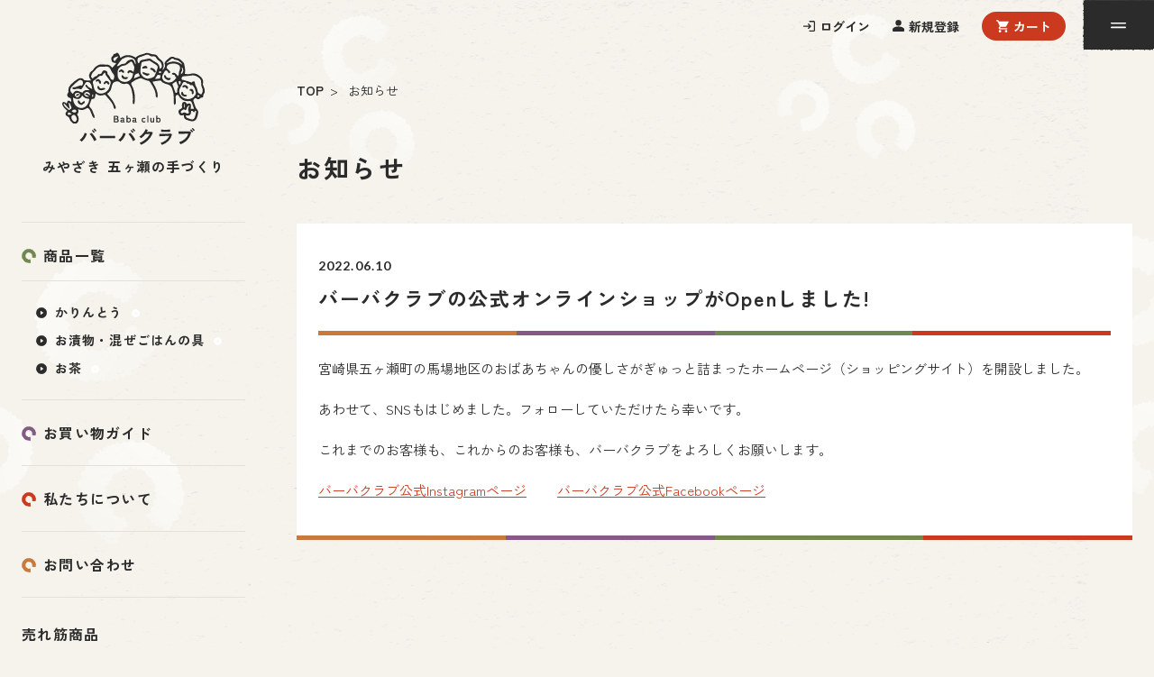

--- FILE ---
content_type: text/html; charset=EUC-JP
request_url: https://baaba.club/?mode=f5
body_size: 3773
content:
<!DOCTYPE html PUBLIC "-//W3C//DTD XHTML 1.0 Transitional//EN" "http://www.w3.org/TR/xhtml1/DTD/xhtml1-transitional.dtd">
<html xmlns:og="http://ogp.me/ns#" xmlns:fb="http://www.facebook.com/2008/fbml" xmlns:mixi="http://mixi-platform.com/ns#" xmlns="http://www.w3.org/1999/xhtml" xml:lang="ja" lang="ja" dir="ltr">
<head>
<meta http-equiv="content-type" content="text/html; charset=euc-jp" />
<meta http-equiv="X-UA-Compatible" content="IE=edge,chrome=1" />
<meta name="viewport" content="width=device-width,initial-scale=1">
<title>バーバクラブの公式オンラインショップがOpenしました! - 【公式】バーバクラブ</title>
<meta name="Keywords" content="バーバクラブの公式オンラインショップがOpenしました!,おかえりなさい,夕陽の里,桑野内,かりんとう,バーバハウス,株式会社バーバクラブ,五ヶ瀬,宮崎" />
<meta name="Description" content="バーバクラブは、九州のほぼ真ん中に位置する宮崎県五ヶ瀬町の馬場地区で、おばあちゃんが賑やかに活躍する会社です。馬場地区の「ばば」と、おばあちゃんの「ばあば」をかけて、バーバクラブと名前をつけました。毎日ひとつひとつ真心込めて手作りするお菓子やつくだ煮は、五ヶ瀬の特産品のお茶や椎茸を活かしたものが中心です。" />
<meta name="Author" content="株式会社バーバクラブ" />
<meta name="Copyright" content="株式会社バーバクラブ" />
<meta http-equiv="content-style-type" content="text/css" />
<meta http-equiv="content-script-type" content="text/javascript" />
<link rel="stylesheet" href="https://baaba.club/css/framework/colormekit.css" type="text/css" />
<link rel="stylesheet" href="https://baaba.club/css/framework/colormekit-responsive.css" type="text/css" />
<link rel="stylesheet" href="https://img21.shop-pro.jp/PA01486/803/css/1/index.css?cmsp_timestamp=20250502123256" type="text/css" />

<link rel="alternate" type="application/rss+xml" title="rss" href="https://baaba.club/?mode=rss" />
<link rel="shortcut icon" href="https://img21.shop-pro.jp/PA01486/803/favicon.ico?cmsp_timestamp=20230619155646" />
<script type="text/javascript" src="//ajax.googleapis.com/ajax/libs/jquery/1.7.2/jquery.min.js" ></script>
<meta property="og:title" content="バーバクラブの公式オンラインショップがOpenしました! - 【公式】バーバクラブ" />
<meta property="og:description" content="バーバクラブは、九州のほぼ真ん中に位置する宮崎県五ヶ瀬町の馬場地区で、おばあちゃんが賑やかに活躍する会社です。馬場地区の「ばば」と、おばあちゃんの「ばあば」をかけて、バーバクラブと名前をつけました。毎日ひとつひとつ真心込めて手作りするお菓子やつくだ煮は、五ヶ瀬の特産品のお茶や椎茸を活かしたものが中心です。" />
<meta property="og:url" content="https://baaba.club?mode=f5" />
<meta property="og:site_name" content="【公式】バーバクラブ" />
<meta property="og:title" content="バーバクラブ｜宮崎県五ヶ瀬町">
<meta property="og:type" content="website">
<meta property="og:description" content="バーバクラブは、九州のほぼ真ん中に位置する宮崎県五ヶ瀬町の馬場地区で、おばあちゃんが賑やかに活躍する会社です。馬場地区の「ばば」と、おばあちゃんの「ばあば」をかけて、バーバクラブと名前をつけました。毎日ひとつひとつ真心込めて手作りするお菓子やつくだ煮は、五ヶ瀬の特産品のお茶や椎茸を活かしたものが中心です。">
<meta property="og:url" content="https://baaba.club/">
<meta property="og:site_name" content="バーバクラブ｜宮崎県五ヶ瀬町">
<meta property="og:image" content="https://file003.shop-pro.jp/PA01486/803/assets/img/ogp.jpg">

<link rel="stylesheet" href="https://file003.shop-pro.jp/PA01486/803/assets/css/style.css?202206">
<script src="https://file003.shop-pro.jp/PA01486/803/assets/js/main.js"></script>

<script>
  var Colorme = {"page":"free5","shop":{"account_id":"PA01486803","title":"\u3010\u516c\u5f0f\u3011\u30d0\u30fc\u30d0\u30af\u30e9\u30d6"},"basket":{"total_price":0,"items":[]},"customer":{"id":null}};

  (function() {
    function insertScriptTags() {
      var scriptTagDetails = [];
      var entry = document.getElementsByTagName('script')[0];

      scriptTagDetails.forEach(function(tagDetail) {
        var script = document.createElement('script');

        script.type = 'text/javascript';
        script.src = tagDetail.src;
        script.async = true;

        if( tagDetail.integrity ) {
          script.integrity = tagDetail.integrity;
          script.setAttribute('crossorigin', 'anonymous');
        }

        entry.parentNode.insertBefore(script, entry);
      })
    }

    window.addEventListener('load', insertScriptTags, false);
  })();
</script>
<script async src="https://zen.one/analytics.js"></script>
</head>
<body>
<meta name="colorme-acc-payload" content="?st=1&pt=10008&ut=0&at=PA01486803&v=20260117113834&re=&cn=772146a606526e0296b36482fc563b26" width="1" height="1" alt="" /><script>!function(){"use strict";Array.prototype.slice.call(document.getElementsByTagName("script")).filter((function(t){return t.src&&t.src.match(new RegExp("dist/acc-track.js$"))})).forEach((function(t){return document.body.removeChild(t)})),function t(c){var r=arguments.length>1&&void 0!==arguments[1]?arguments[1]:0;if(!(r>=c.length)){var e=document.createElement("script");e.onerror=function(){return t(c,r+1)},e.src="https://"+c[r]+"/dist/acc-track.js?rev=3",document.body.appendChild(e)}}(["acclog001.shop-pro.jp","acclog002.shop-pro.jp"])}();</script>  <header>
    
    <div class="menu-btn"><img src="https://file003.shop-pro.jp/PA01486/803/assets/img/open.svg" alt=""></div>
    
    <ul class="header-menu">
      <li><a href="https://baaba.club/?mode=myaccount" class="hd-menu_login">ログイン</a></li>
      <li><a href="https://baaba.club/customer/signup/new" class="hd-menu_signup">新規登録</a></li>
      <li><a href="https://baaba.club/cart/proxy/basket?shop_id=PA01486803&shop_domain=baaba.club" class="hd-menu_cart">カート  </a></li>
    </ul>
    
    <nav class="gnav">
      <div class="inner gnav_wrap">
        <div class="gnav_head">
          <a class="logo" href="./"><img src="https://file003.shop-pro.jp/PA01486/803/assets/img/logo.svg" alt="バーバクラブ"></a>
          <h1><span>みやざき</span><span>五ヶ瀬の手づくり</span></h1>
        </div>
        <ul class="gnav_menu">
          <li>
            <a href="./?mode=srh">商品一覧</a>
            <ul class="gnav-sublist">
              <li><a href="./?mode=cate&csid=0&cbid=2809694">お菓子</a></li>
              <li><a href="./?mode=cate&csid=0&cbid=2809761">つくだ煮・混ぜごはんの具</a></li>
							<li><a href="./?mode=cate&csid=0&cbid=2809817">お茶</a></li>
            </ul>
          </li>
          <li><a href="https://baaba.club/?mode=f1">お買い物ガイド</a></li>
          <li><a href="https://baaba.club/?mode=f2">私たちについて</a></li>
          <li><a href="https://baaba.club/?mode=f3">お問い合わせ</a></li>
        </ul>
        <ul class="gnav_shop">
                      <li><a href="https://baaba.club/?mode=login&shop_back_url=https%3A%2F%2Fbaaba.club%2F" class="hd-menu_login">ログイン</a></li>
                    <li><a href="https://baaba.club/customer/signup/new" class="hd-menu_signup">新規登録</a></li>
        </ul>
        <ul class="gnav-btm-list">
          <li><a href="https://baaba.club/?mode=privacy">プライバシーポリシー</a></li>
          <li><a href="https://baaba.club/?mode=sk">特定商取引法に基づく表記</a></li>
        </ul>
      </div>
    </nav>
    
  </header>
        
  <main>
					<div class="inner main-wrapper">
        <div class="contents">
                  <ul class="breadcrumb">
          <li class="home"><a href="./">TOP</a></li>
          <li class=""><span>お知らせ</span></li>
        </ul>

        <h2 class="page-title">お知らせ</h2>
        
        <article class="tetrads">
          <div class="inner">
            <div class="article-date">2022.06.10</div>
            <div class="article-title tetrads">バーバクラブの公式オンラインショップがOpenしました!</div>
            <div class="article-body">
              <p>宮崎県五ヶ瀬町の馬場地区のおばあちゃんの優しさがぎゅっと詰まったホームページ（ショッピングサイト）を開設しました。</p>
              <p>あわせて、SNSもはじめました。フォローしていただけたら幸いです。</p>
              <p>これまでのお客様も、これからのお客様も、バーバクラブをよろしくお願いします。</p>
              <a href="https://www.instagram.com/ba_a_ba.club/" target="_blank">バーバクラブ公式Instagramページ</a>
              <a href="https://www.facebook.com/baaba.club" target="_blank">バーバクラブ公式Facebookページ</a>
            </div>
          </div>
        </article>        </div>
				<div class="side-menu">
          <div class="side-menu-head">
            <a class="logo" href="./"><img src="https://file003.shop-pro.jp/PA01486/803/assets/img/logo.svg" alt="バーバクラブ"></a>
            <h1><span>みやざき</span><span>五ヶ瀬の手づくり</span></h1>
          </div>
          <ul class="side-menu-list">
            <li>
              <a href="./?mode=srh">商品一覧</a>
              <ul class="side-menu-sublist">
                <li><a href="./?mode=cate&csid=0&cbid=2809694" class="more">かりんとう</a></li>
                <li><a href="./?mode=cate&csid=0&cbid=2809761" class="more">お漬物・混ぜごはんの具</a></li>
								<li><a href="./?mode=cate&csid=0&cbid=2809817" class="more">お茶</a></li>
              </ul>
            </li>
            <li><a href="https://baaba.club/?mode=f1">お買い物ガイド</a></li>
            <li><a href="https://baaba.club/?mode=f2">私たちについて</a></li>
            <li><a href="https://baaba.club/?mode=f3">お問い合わせ</a></li>
          </ul>
          <div class="seller">
            <h3>売れ筋商品</h3>
            <ul class="seller-list">
                              <li>
                  <a href="?pid=168718996">
                    <div class="thumbnail">
                                              <img src="https://img21.shop-pro.jp/PA01486/803/product/168718996_th.jpg?cmsp_timestamp=20220604141748" alt="ミックスかりんとう" />
                                          </div>
                    <div class="seller-text">
                      <div class="seller-name">ミックスかりんとう</div>
                      <div class="seller-price">324円(税込)</div>
                    </div>
                  </a>
                </li>
                              <li>
                  <a href="?pid=168729241">
                    <div class="thumbnail">
                                              <img src="https://img21.shop-pro.jp/PA01486/803/product/168729241_th.jpg?cmsp_timestamp=20220605133556" alt="しいたけのつくだ煮" />
                                          </div>
                    <div class="seller-text">
                      <div class="seller-name">しいたけのつくだ煮</div>
                      <div class="seller-price">378円(税込)</div>
                    </div>
                  </a>
                </li>
                              <li>
                  <a href="?pid=168732142">
                    <div class="thumbnail">
                                              <img src="https://img21.shop-pro.jp/PA01486/803/product/168732142_th.jpg?cmsp_timestamp=20220609114814" alt="アダムクッキー" />
                                          </div>
                    <div class="seller-text">
                      <div class="seller-name">アダムクッキー</div>
                      <div class="seller-price">378円(税込)</div>
                    </div>
                  </a>
                </li>
                          </ul>
          </div>
				</div>
      </div>
		  </main>

  <footer class="tetrads">
    <div class="logo">
      <a href="./"><img src="https://file003.shop-pro.jp/PA01486/803/assets/img/logo.svg" alt="バーバクラブ"></a>
    </div>
    <ul class="ft_menu inner">
      <li><a href="https://baaba.club/?mode=f2">私たちについて</a></li>
      <li><a href="./?mode=srh">商品一覧</a></li>
      <li><a href="https://baaba.club/?mode=f1">お買い物ガイド</a></li>
      <li><a href="https://baaba.club/?mode=privacy">プライバシーポリシー</a></li>
      <li><a href="https://baaba.club/?mode=sk">特定商取引法に基づく表記</a></li>
      <li><a href="https://baaba.club/?mode=f3">お問い合わせ</a></li>
    </ul>

    <div class="wrap">
      <ul class="ft_submenu inner">
                  <li><a href="https://baaba.club/?mode=login&shop_back_url=https%3A%2F%2Fbaaba.club%2F">ログイン</a></li>
                <li><a href="https://baaba.club/customer/signup/new">新規登録</a></li>
        <li><a href="https://baaba.club/cart/proxy/basket?shop_id=PA01486803&shop_domain=baaba.club">カート </a></li>
      </ul>

      <div class="sns">
        <a class="inst" href="https://www.instagram.com/ba_a_ba.club/" target="_blank"><img src="https://file003.shop-pro.jp/PA01486/803/assets/img/icon_inst.svg" alt="バーバクラブ公式Instagram"></a>
      </div>
    </div>
    
    <small class="copyright">Baaba club &copy; 2022</small>
    
  </footer><script type="text/javascript" src="https://baaba.club/js/cart.js" ></script>
<script type="text/javascript" src="https://baaba.club/js/async_cart_in.js" ></script>
<script type="text/javascript" src="https://baaba.club/js/product_stock.js" ></script>
<script type="text/javascript" src="https://baaba.club/js/js.cookie.js" ></script>
<script type="text/javascript" src="https://baaba.club/js/favorite_button.js" ></script>
</body></html>

--- FILE ---
content_type: text/css
request_url: https://file003.shop-pro.jp/PA01486/803/assets/css/style.css?202206
body_size: 9158
content:
@charset "UTF-8";
@import url("../css/reset.css");
@import url("https://fonts.googleapis.com/css2?family=Lato:wght@400;700&family=Zen+Kaku+Gothic+New:wght@400;500;700&display=swap");
* {
  margin: 0;
  padding: 0;
  box-sizing: border-box; }

html {
  font-size: calc(100vw / 39); }

body {
  position: relative;
  z-index: 0;
  font-family: "Zen Kaku Gothic New", "游ゴシック体", YuGothic, "游ゴシック Medium", "Yu Gothic Medium", "メイリオ", Meiryo, sans-serif;
  font-weight: 400;
  font-size: 1.6rem;
  color: #2b2b2b;
  line-height: 1;
  -webkit-text-size-adjust: 100%;
  -webkit-font-smoothing: subpixel-antialiased;
  -moz-osx-font-smoothing: unset;
  -webkit-font-smoothing: antialiased;
  -moz-osx-font-smoothing: grayscale;
  background-color: #f5f3ec;
  background-image: url("../img/bgimg.jpg");
  background-position: center top;
  background-repeat: no-repeat;
  background-size: auto;
  background-blend-mode: darken;
  word-wrap: break-word;
  overflow-wrap: break-word; }
  @media only screen and (-webkit-min-device-pixel-ratio: 2) {
    body {
      background-image: url("../img/bgimg@2x.jpg"); } }
  body::after {
    content: "";
    display: block;
    position: absolute;
    top: 0;
    left: 50%;
    transform: translateX(-50%);
    z-index: 1;
    width: 100vw;
    height: 204.3076vw;
    background-image: url("../img/bgdesign.svg");
    background-position: center top;
    background-repeat: repeat-y;
    background-size: 138.623% auto;
    filter: opacity(0.6);
    pointer-events: none; }
  body.screen::after {
    height: 100%;
    background: none;
    background-color: #ccc; }

@media screen and (-webkit-min-device-pixel-ratio: 0) {
  header.toppage .header-txt span,
  main .concept .text dl dt h3 span {
    letter-spacing: -0.2em; }

  header .anker-list li a {
    letter-spacing: -1.6em; } }
a {
  text-decoration: none;
  color: inherit; }
  a.btn {
    display: inline-block;
    height: 2em;
    margin-top: 1em;
    padding: 0 1.3333em;
    background-color: #2b2b2b;
    border-radius: 1em;
    font-size: .75em;
    font-weight: 700;
    line-height: 2em;
    letter-spacing: .08em;
    color: #fff; }
  a.more::after {
    content: "";
    display: inline-block;
    width: .9rem;
    height: .9rem;
    margin-left: .6666em;
    background-image: url("../img/icon_more-wh.svg");
    background-position: right center;
    background-repeat: no-repeat;
    background-size: contain; }
  a.rd {
    display: block;
    position: relative;
    padding-bottom: .5em;
    border-bottom: 0.1rem solid #cb391e;
    font-weight: 700;
    line-height: 1.5em;
    letter-spacing: .08em;
    color: #cb391e; }
    a.rd::after {
      content: "";
      display: block;
      position: absolute;
      top: .35em;
      right: 0;
      width: 1.4rem;
      height: 1.4rem;
      background-image: url("../img/icon_more-rd.svg");
      background-position: center center;
      background-repeat: no-repeat;
      background-size: contain; }

.inner {
  position: relative;
  width: min(calc(100% - 3em), 125.4rem);
  margin: 0 auto; }

.tetrads::after {
  content: "";
  display: block;
  width: 100%;
  height: .3rem;
  background-image: linear-gradient(to right, #c77a3c 0, #c77a3c 25%, #835c86 25%, #835c86 50%, #728851 50%, #728851 75%, #cb391e 75%, #cb391e 100%); }

header {
  position: relative;
  z-index: 3;
  width: 100%;
  height: 6.2rem; }
  header .menu-btn {
    position: fixed;
    top: 0;
    right: 0;
    z-index: 3;
    width: 6.444rem;
    height: 4.556rem;
    background-image: url("../img/menu-btn_bgimg.svg");
    background-position: right top;
    background-repeat: no-repeat;
    background-size: contain; }
    header .menu-btn img {
      position: absolute;
      top: 50%;
      left: 50%;
      transform: translate(-50%, -50%);
      width: 1.5rem;
      height: .5rem;
      object-fit: contain; }
    header .menu-btn.opened img {
      height: 1rem; }
  header .gnav {
    display: none;
    position: fixed;
    top: 0;
    left: 0;
    z-index: 2;
    width: 100%;
    height: 100vh;
    background-color: #f5f3ec;
    background-image: url("../img/bgimg.jpg");
    background-position: center top;
    background-repeat: no-repeat;
    background-size: auto;
    background-blend-mode: darken;
    overflow-y: scroll; }
    @media only screen and (-webkit-min-device-pixel-ratio: 2) {
      header .gnav {
        background-image: url("../img/bgimg@2x.jpg"); } }
    header .gnav .gnav_wrap {
      display: flex;
      flex-flow: column;
      height: 100%; }
      header .gnav .gnav_wrap .gnav_head {
        display: flex;
        align-items: flex-end;
        margin: 1.5em 0; }
        header .gnav .gnav_wrap .gnav_head .logo {
          display: block;
          width: 9.925rem;
          height: 6.407rem; }
          header .gnav .gnav_wrap .gnav_head .logo img {
            width: 100%;
            height: 100%;
            object-fit: contain; }
        header .gnav .gnav_wrap .gnav_head h1 {
          margin-left: 1.5em;
          letter-spacing: .08em; }
          header .gnav .gnav_wrap .gnav_head h1 span {
            display: block;
            font-weight: 700; }
            header .gnav .gnav_wrap .gnav_head h1 span:nth-child(1) {
              font-size: .75em; }
            header .gnav .gnav_wrap .gnav_head h1 span:nth-child(2) {
              margin-top: .5em;
              font-size: .875em; }
      header .gnav .gnav_wrap ul.gnav_menu li {
        border-top: .1rem solid #E5E0D9;
        padding: .5em 0; }
        header .gnav .gnav_wrap ul.gnav_menu li:nth-child(1) a::before {
          background-image: url("../img/icon_circle-gr.svg"); }
        header .gnav .gnav_wrap ul.gnav_menu li:nth-child(2) a::before {
          background-image: url("../img/icon_circle-pp.svg"); }
        header .gnav .gnav_wrap ul.gnav_menu li:nth-child(3) a::before {
          background-image: url("../img/icon_circle-rd.svg"); }
        header .gnav .gnav_wrap ul.gnav_menu li:nth-child(4) a::before {
          background-image: url("../img/icon_circle-or.svg"); }
        header .gnav .gnav_wrap ul.gnav_menu li a {
          display: block;
          height: 3.5em;
          font-weight: 700;
          line-height: 3.5em;
          letter-spacing: .08em; }
          header .gnav .gnav_wrap ul.gnav_menu li a::before {
            content: "";
            display: inline-block;
            position: relative;
            top: .1em;
            width: 1em;
            height: 1em;
            margin-right: .5em;
            background-position: center left;
            background-repeat: no-repeat;
            background-size: contain; }
        header .gnav .gnav_wrap ul.gnav_menu li .gnav-sublist {
          border-top: .1rem solid #E5E0D9;
          padding: 1.5em 0 1em 1em; }
          header .gnav .gnav_wrap ul.gnav_menu li .gnav-sublist li {
            padding: 0;
            border-top: none; }
            header .gnav .gnav_wrap ul.gnav_menu li .gnav-sublist li + li {
              margin-top: 1rem; }
            header .gnav .gnav_wrap ul.gnav_menu li .gnav-sublist li a {
              display: inline-block;
              height: auto;
              font-size: .875em;
              line-height: 1.5em; }
              header .gnav .gnav_wrap ul.gnav_menu li .gnav-sublist li a::before {
                background-image: url("../img/icon_more-bk.svg"); }
      header .gnav .gnav_wrap ul.gnav_shop {
        display: grid;
        grid-template-columns: repeat(2, 1fr);
        width: 100%;
        margin-top: 2rem; }
        header .gnav .gnav_wrap ul.gnav_shop li a {
          display: block;
          height: 4.8rem;
          background-color: #fff;
          font-size: .875em;
          font-weight: 700;
          line-height: 4.8rem;
          letter-spacing: .08em;
          text-align: center; }
          header .gnav .gnav_wrap ul.gnav_shop li a::before {
            content: "";
            display: inline-block;
            position: relative;
            margin-right: .5rem;
            background-position: center center;
            background-repeat: no-repeat;
            background-size: contain; }
          header .gnav .gnav_wrap ul.gnav_shop li a.hd-menu_login {
            border-radius: 2.4rem 0 0 2.4rem;
            border-right: .1rem solid #E5E0D9; }
            header .gnav .gnav_wrap ul.gnav_shop li a.hd-menu_login::before {
              width: 1.3rem;
              height: 1.2rem;
              background-image: url("../img/icon_login.svg"); }
          header .gnav .gnav_wrap ul.gnav_shop li a.hd-menu_signup {
            border-radius: 0 2.4rem 2.4rem 0; }
            header .gnav .gnav_wrap ul.gnav_shop li a.hd-menu_signup::before {
              width: 1.3rem;
              height: 1.3rem;
              background-image: url("../img/icon_signup.svg"); }
          header .gnav .gnav_wrap ul.gnav_shop li a.hd-menu_cart::before {
            top: .1rem;
            width: 1.4rem;
            height: 1.4rem;
            background-image: url("../img/icon_cart.svg"); }
      header .gnav .gnav_wrap .gnav-btm-list {
        margin-top: 1.5em; }
        header .gnav .gnav_wrap .gnav-btm-list li + li {
          margin-top: 1rem; }
        header .gnav .gnav_wrap .gnav-btm-list li a {
          display: inline-block;
          height: auto;
          font-size: .8125em;
          font-weight: 700;
          line-height: 1.5em; }
          header .gnav .gnav_wrap .gnav-btm-list li a::before {
            content: "";
            display: inline-block;
            position: relative;
            top: .1em;
            width: 1em;
            height: 1em;
            margin-right: .5rem;
            background-image: url("../img/icon_more-bk.svg");
            background-size: contain; }
  header .header-menu {
    display: flex;
    align-items: center;
    justify-content: flex-end;
    position: absolute;
    top: .7rem;
    right: 7.5rem;
    z-index: 1; }
    header .header-menu li {
      display: inline-block; }
      header .header-menu li a {
        display: block;
        height: 3.2rem;
        font-size: .875em;
        font-weight: 700;
        line-height: 3.2rem; }
        header .header-menu li a::before {
          content: "";
          display: inline-block;
          position: relative;
          margin-right: .5rem;
          background-position: center center;
          background-repeat: no-repeat;
          background-size: contain; }
        header .header-menu li a.hd-menu_login::before {
          width: 1.3rem;
          height: 1.2rem;
          background-image: url("../img/icon_login.svg"); }
        header .header-menu li a.hd-menu_signup::before {
          width: 1.3rem;
          height: 1.3rem;
          background-image: url("../img/icon_signup.svg"); }
        header .header-menu li a.hd-menu_cart::before {
          top: .1rem;
          width: 1.4rem;
          height: 1.4rem;
          background-image: url("../img/icon_cart.svg"); }
      header .header-menu li:nth-child(1), header .header-menu li:nth-child(2) {
        display: none; }
      header .header-menu li:nth-child(3) {
        padding: 0 1em;
        background-color: #cb391e;
        border-radius: 2rem;
        color: #fff; }
  header .anker-list {
    display: none; }
  header.toppage {
    height: 19.8rem; }
    header.toppage .header-logo {
      position: absolute;
      top: 7.1rem;
      left: 50%;
      z-index: 0;
      transform: translateX(-50%);
      width: 14.8rem; }
    header.toppage .header-txt {
      display: flex;
      flex-flow: row-reverse;
      position: absolute;
      top: calc(50% + 1rem);
      left: 4rem;
      z-index: 0;
      transform: translateY(-50%); }
      header.toppage .header-txt span {
        display: block;
        font-weight: 700;
        letter-spacing: .1em;
        -ms-writing-mode: tb-rl;
        writing-mode: vertical-rl; }
        header.toppage .header-txt span:nth-child(1) {
          font-size: .75em; }
        header.toppage .header-txt span:nth-child(2) {
          font-size: 1.0625em;
          margin-right: .5em; }

main {
  display: block;
  position: relative;
  z-index: 2; }
  main .breadcrumb {
    margin-bottom: 2em; }
    main .breadcrumb li {
      display: inline-block;
      font-size: .875em;
      line-height: 1.5em; }
      main .breadcrumb li::after {
        content: ">";
        display: inline-block;
        margin: 0 .5em; }
      main .breadcrumb li:last-child::after {
        display: none; }
      main .breadcrumb li a {
        font-weight: 700; }
  main .page-title {
    margin-bottom: .5em;
    font-size: 1.75em;
    font-weight: 700;
    line-height: 1.4285em;
    letter-spacing: .08em; }
  main .product-list {
    display: grid;
    grid-template-columns: repeat(2, 1fr);
    grid-template-rows: auto;
    grid-gap: 1.5em .875em; }
    main .product-list .product-list-item {
      width: 100%; }
      main .product-list .product-list-item a {
        display: block; }
        main .product-list .product-list-item a .thumbnail {
          width: 100%;
          height: calc((100vw - 3.875em)/2);
          padding: 0;
          border: none;
          border-radius: 0;
          line-height: inherit; }
          main .product-list .product-list-item a .thumbnail img {
            width: 100%;
            height: 100%;
            object-fit: cover; }
        main .product-list .product-list-item a .product-name {
          margin-top: .5em;
          font-size: .9375em;
          font-weight: 700;
          line-height: 1.4em;
          letter-spacing: .08em; }
        main .product-list .product-list-item a .price {
          margin-top: .5em;
          font-family: "Lato", "Zen Kaku Gothic New", "游ゴシック体", YuGothic, "游ゴシック Medium", "Yu Gothic Medium", "メイリオ", Meiryo, sans-serif;
          font-size: .9375em;
          line-height: 1.2em;
          letter-spacing: .04em; }
          main .product-list .product-list-item a .price .zeikomi {
            padding-left: .2727em;
            font-size: .7333em;
            line-height: 1.4545em;
            letter-spacing: .08em; }
  main section {
    margin: 1.5em 0; }
    main section .section-title {
      position: relative;
      font-weight: 700;
      letter-spacing: .08em;
      text-align: center; }
      main section .section-title.h3 {
        font-size: 1.75em; }
        main section .section-title.h3.tetrads::after {
          width: 14rem;
          margin: .8571em auto 1.1428em; }
      main section .section-title.h4 {
        font-size: 1.375em;
        text-align: left; }
        main section .section-title.h4.tetrads::after {
          margin: 1.5rem 0; }
  main .mv {
    margin-bottom: 4rem; }
    main .mv .flickity-viewport {
      width: 100%; }
      main .mv .flickity-viewport::after {
        content: "";
        display: block;
        position: absolute;
        top: 0;
        left: -35rem;
        z-index: 2;
        width: 109rem;
        height: 30.442rem;
        background-image: url("../img/mv_frame-sp.svg");
        background-position: top center;
        background-repeat: no-repeat;
        background-size: contain; }
      main .mv .flickity-viewport .mv_carousel-item {
        width: calc(100% - 3rem); }
    main .mv .flickity-prev-next-button {
      z-index: 3;
      width: 4rem;
      height: 4rem;
      background-color: transparent;
      background-position: center center;
      background-repeat: no-repeat;
      background-size: contain;
      filter: drop-shadow(0.3rem 0.6rem 0.6rem rgba(0, 0, 0, 0.28)); }
      main .mv .flickity-prev-next-button.next {
        background-image: url("../img/mv_next.svg"); }
      main .mv .flickity-prev-next-button.previous {
        background-image: url("../img/mv_prev.svg"); }
      main .mv .flickity-prev-next-button .flickity-button-icon {
        display: none; }
    main .mv .flickity-page-dots {
      bottom: -1.5rem; }
  main .news {
    padding: 1.5em 0;
    background-color: #fff; }
    main .news dl {
      width: calc(100% - 4em);
      margin: 0 auto; }
      main .news dl dt {
        margin-bottom: .5em;
        font-family: "Lato", "Zen Kaku Gothic New", "游ゴシック体", YuGothic, "游ゴシック Medium", "Yu Gothic Medium", "メイリオ", Meiryo, sans-serif;
        font-size: .75em;
        font-weight: 700; }
        main .news dl dt span {
          margin-right: 1em;
          font-size: .9166em;
          font-weight: 700;
          color: #cb391e; }
      main .news dl dd {
        display: flex;
        flex-flow: row;
        justify-content: space-between;
        font-size: .875em;
        line-height: 1.4285em;
        letter-spacing: .04em; }
        main .news dl dd::after {
          content: "";
          display: block;
          width: 1.7rem;
          height: 1.7rem;
          margin-top: .5em;
          margin-left: 1em;
          background-image: url("../img/icon_more-bk.svg");
          background-position: center center;
          background-repeat: no-repeat;
          background-size: contain; }
        main .news dl dd a {
          display: block; }
  main .concept::before, main .concept::after {
    content: "";
    display: block;
    position: relative;
    z-index: -1;
    width: 100%;
    height: 5rem;
    background-image: url("../img/spacer.svg");
    background-position: top center;
    background-repeat: no-repeat;
    background-size: contain; }
  main .concept::after {
    transform: rotate(180deg);
    margin-top: 1.5em; }
  main .concept .image {
    position: relative; }
    main .concept .image::after {
      content: "";
      position: absolute;
      bottom: -5.7rem;
      left: 1em;
      width: 12rem;
      height: 10.1rem;
      background-image: url("../img/concept_karintou.png");
      background-position: top left;
      background-repeat: no-repeat;
      background-size: contain;
      filter: drop-shadow(0.3rem 0.7rem 1.2rem rgba(52, 43, 31, 0.2)); }
      @media only screen and (-webkit-min-device-pixel-ratio: 2) {
        main .concept .image::after {
          background-image: url("../img/concept_karintou@2x.png"); } }
  main .concept .text {
    overflow: hidden; }
    main .concept .text dl {
      display: flex;
      flex-flow: row-reverse;
      width: calc(100% - 4em);
      margin: 4em auto 0; }
      main .concept .text dl dt {
        position: relative;
        margin-left: 1rem; }
        main .concept .text dl dt::before {
          content: "";
          display: block;
          position: absolute;
          top: -2.771rem;
          right: -3.136rem;
          transform: rotate(-22deg);
          width: 2.953rem;
          height: 4.086rem;
          background-image: url("../img/icon_leaf.svg");
          background-position: top left;
          background-repeat: no-repeat;
          background-size: contain; }
        main .concept .text dl dt h3 {
          display: flex;
          flex-flow: row-reverse;
          margin-top: 2rem; }
          main .concept .text dl dt h3 span {
            display: block;
            margin-left: 1rem;
            font-size: 1.75em;
            font-weight: 700;
            letter-spacing: .1em;
            -ms-writing-mode: tb-rl;
            writing-mode: vertical-rl; }
          main .concept .text dl dt h3::before, main .concept .text dl dt h3::after {
            content: "";
            display: block;
            position: absolute;
            background-position: top center;
            background-repeat: no-repeat;
            background-size: contain; }
          main .concept .text dl dt h3::before {
            bottom: 8.314rem;
            right: -0.618rem;
            width: 6.871rem;
            height: 8.552rem;
            background-image: url("../img/icon_mattari.svg"); }
          main .concept .text dl dt h3::after {
            bottom: 0;
            right: 1.7rem;
            width: 6.189rem;
            height: 7.114rem;
            background-image: url("../img/icon_ojigi.svg"); }
      main .concept .text dl dd {
        padding-left: .5em; }
        main .concept .text dl dd p {
          line-height: 2em;
          letter-spacing: .04em; }
          main .concept .text dl dd p + p {
            margin-top: 1em; }
        main .concept .text dl dd a.more {
          max-width: 19.4rem;
          margin-top: 2em; }
  main #Products {
    margin-top: 3em;
    position: relative; }
    main #Products section + section {
      margin-top: 3em; }
  main #Access {
    margin-top: 5em;
    padding-top: 25rem;
    background-image: url("../img/access_img-sp.png");
    background-position: top center;
    background-repeat: no-repeat;
    background-size: 171.1307% auto; }
    @media only screen and (-webkit-min-device-pixel-ratio: 2) {
      main #Access {
        background-image: url("../img/access_img-sp@2x.png"); } }
    main #Access .inner {
      background-color: #fff;
      text-align: center; }
      main #Access .inner dl {
        width: calc(100% - 4em);
        margin: 0 auto;
        padding: 2em 0;
        border-bottom: .1rem solid #e5e0d9; }
        main #Access .inner dl dt {
          margin-bottom: .5em;
          font-size: 1.125em;
          font-weight: 700;
          letter-spacing: .08em; }
        main #Access .inner dl dd address {
          font-style: normal;
          font-size: .9375em;
          line-height: 1.4em;
          letter-spacing: .04em; }
        main #Access .inner dl dd span {
          display: block;
          margin-top: 1em;
          font-family: "Lato", "Zen Kaku Gothic New", "游ゴシック体", YuGothic, "游ゴシック Medium", "Yu Gothic Medium", "メイリオ", Meiryo, sans-serif;
          font-size: 1.375em;
          font-weight: 700;
          letter-spacing: .04em; }
          main #Access .inner dl dd span.tel::before {
            content: "";
            display: inline-block;
            width: 1.649rem;
            height: 2.211rem;
            margin-right: .5rem;
            background-image: url("../img/icon_tel.svg");
            background-position: center left;
            background-repeat: no-repeat;
            background-size: contain; }
        main #Access .inner dl dd.other a {
          font-family: "Zen Kaku Gothic New", "游ゴシック体", YuGothic, "游ゴシック Medium", "Yu Gothic Medium", "メイリオ", Meiryo, sans-serif; }
      main #Access .inner .section-title {
        margin-top: 2em; }
  main #Instagram {
    padding-top: 4em;
    text-align: center; }
    main #Instagram .inst {
      font-family: "Lato", "Zen Kaku Gothic New", "游ゴシック体", YuGothic, "游ゴシック Medium", "Yu Gothic Medium", "メイリオ", Meiryo, sans-serif;
      font-size: 1.5em; }
      main #Instagram .inst::before {
        content: "";
        display: inline-block;
        position: inherit;
        top: .1rem;
        width: 2rem;
        height: 2rem;
        margin-right: 1rem;
        background-image: url("../img/icon_inst.svg");
        background-position: center left;
        background-repeat: no-repeat;
        background-size: contain; }
    main #Instagram .follow {
      display: inline-block;
      position: relative;
      margin-top: 3em;
      padding-right: 2rem;
      padding-bottom: .5em;
      border-bottom: 0.1rem solid #2b2b2b;
      font-size: .875em;
      font-weight: 700;
      letter-spacing: .04em; }
      main #Instagram .follow::after {
        content: "";
        position: absolute;
        top: .1em;
        right: 0;
        width: 1.3rem;
        height: 1.3rem;
        background-image: url("../img/icon_plus.svg");
        background-position: center right;
        background-repeat: no-repeat;
        background-size: contain; }
    main #Instagram .inst-box {
      position: relative;
      width: 100%;
      height: 0;
      padding-top: 100%; }
      main #Instagram .inst-box iframe {
        position: absolute;
        top: 0;
        left: 0;
        width: 100%;
        height: calc(100vw - 3emn); }
  main .product-list-head {
    display: flex;
    justify-content: space-between;
    margin: 1em 0 2em; }
    main .product-list-head .product-num {
      font-size: .9375em;
      font-weight: 500;
      letter-spacing: .08em; }
    main .product-list-head .p-item-sort-list {
      display: flex; }
      main .product-list-head .p-item-sort-list li {
        font-size: .875em; }
        main .product-list-head .p-item-sort-list li a {
          font-weight: 700;
          text-decoration: underline; }
        main .product-list-head .p-item-sort-list li span {
          font-weight: 400; }
        main .product-list-head .p-item-sort-list li + li {
          margin-left: 1.5em; }
  main .p-product-main {
    padding-bottom: 2em;
    border-bottom: .1rem solid #E5E0D9; }
    main .p-product-main .p-product-img {
      margin-bottom: 1em; }
      main .p-product-main .p-product-img .p-product-img__main {
        margin: 0 auto; }
        main .p-product-main .p-product-img .p-product-img__main .p-product-img__main-item {
          width: 100%;
          height: calc(100vw - 3em); }
          main .p-product-main .p-product-img .p-product-img__main .p-product-img__main-item img {
            width: 100%;
            height: 100%;
            object-fit: contain; }
      main .p-product-main .p-product-img .p-product-img__thumb .p-product-thumb-list {
        display: grid;
        grid-template-columns: repeat(4, 1fr);
        grid-gap: 1rem;
        margin-top: 1rem; }
        main .p-product-main .p-product-img .p-product-img__thumb .p-product-thumb-list .p-product-thumb-list__item {
          transition: all 0.3s cubic-bezier(0.25, 0.46, 0.45, 0.94); }
          main .p-product-main .p-product-img .p-product-img__thumb .p-product-thumb-list .p-product-thumb-list__item:hover, main .p-product-main .p-product-img .p-product-img__thumb .p-product-thumb-list .p-product-thumb-list__item.is-current {
            opacity: 0.7;
            cursor: pointer; }
          main .p-product-main .p-product-img .p-product-img__thumb .p-product-thumb-list .p-product-thumb-list__item .p-product-thumb-list__img img {
            width: 100%;
            height: 100%;
            object-fit: cover; }
    main .p-product-main .p-product-info .p-product-info__ttl {
      margin-bottom: .5em;
      font-size: 1.375em;
      font-weight: 700;
      line-height: 1.3636em;
      letter-spacing: .08em; }
    main .p-product-main .p-product-info .p-product-price .p-product-price__sell {
      font-family: "Lato", "Zen Kaku Gothic New", "游ゴシック体", YuGothic, "游ゴシック Medium", "Yu Gothic Medium", "メイリオ", Meiryo, sans-serif;
      font-weight: 700;
      letter-spacing: .04em; }
    main .p-product-main .p-product-info .p-product-form {
      padding-bottom: 2em;
      border-bottom: .1rem solid #E5E0D9; }
      main .p-product-main .p-product-info .p-product-form .p-product-form-stock {
        display: flex;
        align-items: center;
        margin: 1.5em 0; }
        main .p-product-main .p-product-info .p-product-form .p-product-form-stock > span {
          font-weight: 700; }
        main .p-product-main .p-product-info .p-product-form .p-product-form-stock .p-product-form-stock__input {
          margin-left: .5em; }
          main .p-product-main .p-product-info .p-product-form .p-product-form-stock .p-product-form-stock__input input[type=text] {
            width: 10rem;
            height: 6.4rem;
            margin-right: 1em;
            padding: 0 1.2em;
            border: 1px solid #E5E0D9;
            font-family: "Lato", "Zen Kaku Gothic New", "游ゴシック体", YuGothic, "游ゴシック Medium", "Yu Gothic Medium", "メイリオ", Meiryo, sans-serif;
            font-size: 1.25em;
            line-height: 6.4rem;
            text-align: center; }
      main .p-product-main .p-product-info .p-product-form .p-product-form-btn {
        width: 100%; }
        main .p-product-main .p-product-info .p-product-form .p-product-form-btn .p-product-form-btn__cart .disable_cartin .c-btn-cart {
          display: inline-block;
          position: relative;
          width: 100%;
          height: 6.4rem;
          background-color: #cb391e;
          border: none;
          border-radius: .5rem;
          font-size: 1.125em;
          font-weight: 700;
          line-height: 6.4rem;
          letter-spacing: .08em;
          text-align: center;
          color: #fff;
          cursor: pointer;
          transition: all 0.3s cubic-bezier(0.25, 0.46, 0.45, 0.94); }
          main .p-product-main .p-product-info .p-product-form .p-product-form-btn .p-product-form-btn__cart .disable_cartin .c-btn-cart .c-icon-cart {
            display: inline-block;
            margin-right: .4em;
            width: 1em;
            height: 1em;
            background: url(https://img.shop-pro.jp/tmpl_img/86/icon-template-cart.png) no-repeat;
            background-size: contain;
            vertical-align: -0.15em; }
    main .p-product-main .p-product-info .p-product-form__error-message {
      margin-top: 1em; }
    main .p-product-main .p-product-info .p-product-detail {
      margin-top: 1.5em; }
      main .p-product-main .p-product-info .p-product-detail .p-product-explain .p-product-explain__body {
        line-height: 1.75em; }
        main .p-product-main .p-product-info .p-product-detail .p-product-explain .p-product-explain__body h4 {
          margin-bottom: .5em;
          font-size: 1.25em;
          font-weight: 700;
          line-height: 1.555em;
          text-align: center; }
          main .p-product-main .p-product-info .p-product-detail .p-product-explain .p-product-explain__body h4::after {
            width: 35.8974%;
            margin: .5em auto; }
        main .p-product-main .p-product-info .p-product-detail .p-product-explain .p-product-explain__body dl {
          display: grid;
          grid-template-columns: 4em auto;
          grid-gap: .5em 1em;
          border: .1rem solid #E5E0D9;
          margin: 1.5em 0;
          padding: 1rem;
          font-size: .875em;
          line-height: 1.4em; }
          main .p-product-main .p-product-info .p-product-detail .p-product-explain .p-product-explain__body dl dt {
            font-weight: 700; }
          main .p-product-main .p-product-info .p-product-detail .p-product-explain .p-product-explain__body dl dd span {
            display: block;
            margin: .5em 0 0 1em;
            font-size: .75em;
            font-weight: 700;
            line-height: 1.2em;
            text-indent: -1em;
            color: #cb391e; }
    main .p-product-main .p-product-info .p-product-link-list {
      margin-top: 2em; }
      main .p-product-main .p-product-info .p-product-link-list .p-product-link-list__item {
        font-size: .875em; }
        main .p-product-main .p-product-info .p-product-link-list .p-product-link-list__item::before {
          content: "";
          display: inline-block;
          width: .8em;
          height: .8em;
          background-image: url("../img/icon_more-bk.svg");
          background-position: center left;
          background-repeat: no-repeat;
          background-size: contain;
          vertical-align: -0.1em;
          filter: opacity(0.9); }
        main .p-product-main .p-product-info .p-product-link-list .p-product-link-list__item + li {
          margin-top: .5em; }
  main .guide-list li + li {
    margin-top: .5rem; }
  main .guide-list li a {
    display: block;
    position: relative;
    height: 5.2rem;
    padding-left: 1em;
    background-color: #fff;
    font-size: .875em;
    font-weight: 700;
    line-height: 5.2rem;
    letter-spacing: .08em; }
    main .guide-list li a::after {
      position: absolute;
      top: 50%;
      right: 1em;
      transform: translateY(-50%);
      width: 1em;
      height: 1em;
      background-image: url("../img/icon_more-pp.svg"); }
  main .guide-section {
    margin-top: 2em; }
    main .guide-section p {
      line-height: 1.5em; }
      main .guide-section p + a {
        display: inline-block;
        margin-top: 1em;
        padding-right: 2em; }
    main .guide-section dl dt {
      margin-bottom: .5em;
      font-weight: 700;
      line-height: 1.5em;
      letter-spacing: .08em; }
    main .guide-section dl dd {
      font-size: .9375em;
      line-height: 1.4em; }
    main .guide-section dl + dl {
      margin-top: 1.5em; }
    main .guide-section table {
      width: min(100%, 41rem);
      margin-top: 1em;
      border: .1rem solid #E5E0D9;
      text-align: center; }
      main .guide-section table tr {
        border-bottom: .1rem solid #E5E0D9; }
        main .guide-section table tr th {
          padding: 1.5em;
          background-color: #F3EAF4;
          font-size: .875em;
          font-weight: 700;
          color: #835C86; }
          main .guide-section table tr th:nth-child(1) {
            border-right: .1rem solid #E5E0D9; }
        main .guide-section table tr td {
          padding: 1em;
          background-color: #fff;
          font-size: .9375em; }
          main .guide-section table tr td:nth-child(1) {
            border-right: .1rem solid #E5E0D9;
            text-align: right; }
    main .guide-section span {
      font-size: .9em; }
    main .guide-section + .guide-section {
      margin-top: 3em; }
  main article {
    padding-top: 4rem;
    background-color: #fff; }
    main article .article-date {
      margin-bottom: 1em;
      font-family: "Lato", "Zen Kaku Gothic New", "游ゴシック体", YuGothic, "游ゴシック Medium", "Yu Gothic Medium", "メイリオ", Meiryo, sans-serif;
      font-size: .875em;
      font-weight: 700;
      letter-spacing: .08em; }
    main article .article-title {
      font-size: 1.375em;
      font-weight: 700;
      line-height: 1.3636em;
      letter-spacing: .08em; }
      main article .article-title::after {
        margin: 1em 0; }
    main article .article-body {
      padding-bottom: 3.5rem;
      font-size: .9375em;
      line-height: 2em; }
      main article .article-body p {
        margin-bottom: 1em; }
      main article .article-body a {
        display: inline-block;
        margin-right: 2em;
        color: #cb391e;
        text-decoration: underline; }
  main .about .about-img {
    width: 100%;
    height: calc((100vw - 3em)*.6);
    max-height: 40rem;
    margin-bottom: 1em; }
    main .about .about-img img {
      width: 100%;
      height: 100%;
      object-fit: cover;
      object-position: 10% 50%; }
  main .about .about-txt p {
    font-size: .9375em;
    line-height: 2em;
    letter-spacing: .04em; }
    main .about .about-txt p + p {
      margin-top: .5em; }
  main .company-info {
    margin-top: 3em; }
    main .company-info .section-title {
      text-align: left; }
      main .company-info .section-title::after {
        margin: 1em 0; }
    main .company-info .information-list {
      padding-top: 1.5em; }
      main .company-info .information-list li {
        padding-bottom: 1.5em;
        border-bottom: 1px solid #E5E0D9; }
        main .company-info .information-list li dl {
          display: flex;
          justify-content: space-between;
          font-size: .9375em;
          line-height: 1.6666em;
          letter-spacing: .08em; }
          main .company-info .information-list li dl dt {
            width: 5.35em;
            font-size: .8666em;
            font-weight: 700; }
          main .company-info .information-list li dl dd {
            width: calc(100% - 4em); }
            main .company-info .information-list li dl dd.map {
              font-size: .8666em; }
            main .company-info .information-list li dl dd a {
              font-size: .8em;
              font-weight: 700; }
              main .company-info .information-list li dl dd a + span {
                margin-top: 2em; }
            main .company-info .information-list li dl dd span {
              display: block;
              font-weight: 700; }
        main .company-info .information-list li + li {
          margin-top: 1.5em; }
  main #Contact {
    margin-bottom: 4em; }
    main #Contact #Tel,
    main #Contact #Mail {
      margin-bottom: 1em;
      padding-top: 4rem;
      background-color: #fff;
      text-align: center; }
      main #Contact #Tel::after,
      main #Contact #Mail::after {
        margin-top: 3.2rem; }
      main #Contact #Tel dt,
      main #Contact #Mail dt {
        font-size: 1.5em;
        font-weight: 700;
        letter-spacing: .08em; }
      main #Contact #Tel dd span,
      main #Contact #Mail dd span {
        display: block;
        margin-top: .9em;
        font-family: "Lato", "Zen Kaku Gothic New", "游ゴシック体", YuGothic, "游ゴシック Medium", "Yu Gothic Medium", "メイリオ", Meiryo, sans-serif;
        font-size: 2em;
        font-weight: 700;
        letter-spacing: .04em; }
        main #Contact #Tel dd span.tel::before,
        main #Contact #Mail dd span.tel::before {
          content: "";
          display: inline-block;
          position: relative;
          top: .3rem;
          width: 2.28rem;
          height: 3.067rem;
          margin-right: .5rem;
          background-image: url("../img/icon_tel.svg");
          background-position: center left;
          background-repeat: no-repeat;
          background-size: contain; }
      main #Contact #Tel dd p,
      main #Contact #Mail dd p {
        margin-top: 1em;
        font-size: .875em;
        line-height: 1.5em; }
  main #BtoB p {
    margin-bottom: 1em;
    line-height: 1.5em; }
  main #BtoB .more {
    display: inline-block;
    padding-right: 2em; }
  main .sk,
  main .privacy {
    font-size: .875em;
    line-height: 1.4em; }
    main .sk .u-contents,
    main .privacy .u-contents {
      margin-top: 2.5em; }
    main .sk .c-ttl-second,
    main .privacy .c-ttl-second {
      margin-bottom: .5em;
      font-size: 1.25em;
      font-weight: 700; }
      main .sk .c-ttl-second::after,
      main .privacy .c-ttl-second::after {
        margin-top: .2em; }
    main .sk .c-tbl-list__tr,
    main .privacy .c-tbl-list__tr {
      margin-bottom: 1.5em; }
      main .sk .c-tbl-list__tr .c-tbl-list__th,
      main .privacy .c-tbl-list__tr .c-tbl-list__th {
        font-weight: 700; }
    main .sk .p-privacy-box,
    main .privacy .p-privacy-box {
      margin-top: 2em; }
  main .side-menu {
    display: none; }

footer {
  position: relative;
  z-index: 2;
  padding-top: 5em;
  text-align: center; }
  footer .logo {
    width: 13.594rem;
    height: 8.775rem;
    margin: 0 auto 3em; }
    footer .logo img {
      width: 100%;
      height: 100%;
      object-fit: contain; }
  footer .ft_menu {
    display: flex;
    flex-wrap: wrap;
    justify-content: center;
    padding: 0 1.5em;
    border-bottom: .1rem solid #e5e0d9; }
    footer .ft_menu li {
      margin-bottom: 1.5em; }
      footer .ft_menu li:nth-child(2n) {
        margin-left: 2em; }
      footer .ft_menu li a {
        font-size: .875em;
        font-weight: 700;
        line-height: 1.5em;
        letter-spacing: .08em; }
  footer .ft_submenu {
    display: flex;
    justify-content: center;
    border-bottom: .1rem solid #e5e0d9; }
    footer .ft_submenu li {
      margin: 1.5em 2em 1.5em 0; }
      footer .ft_submenu li:last-child {
        margin-right: 0; }
      footer .ft_submenu li a {
        font-size: .875em;
        font-weight: 700;
        line-height: 1.5em;
        letter-spacing: .08em; }
  footer .sns .inst {
    display: block;
    width: 2em;
    height: 2em;
    margin: 2em auto 3em; }
    footer .sns .inst img {
      width: 100%;
      height: 100%;
      object-fit: contain; }
  footer .copyright {
    font-family: "Lato", "Zen Kaku Gothic New", "游ゴシック体", YuGothic, "游ゴシック Medium", "Yu Gothic Medium", "メイリオ", Meiryo, sans-serif;
    font-size: .6875em;
    letter-spacing: .04em; }
  footer.tetrads::after {
    height: .5rem;
    margin-top: 5em;
    background-image: linear-gradient(to right, #c77a3c 0, #c77a3c 25%, #835c86 25%, #835c86 50%, #728851 50%, #728851 75%, #cb391e 75%, #cb391e 100%); }

@media only screen and (min-width: 780px) {
  html {
    font-size: 62.5%; }

  body::after {
    height: 76.8rem;
    background-size: 111.8792% auto; }
  body.screen::after {
    height: 100%;
    background: none;
    background-color: #ccc; }

  .tetrads::after {
    height: .5rem; }

  header {
    height: 5.8rem; }
    header .menu-btn {
      width: 8rem;
      height: 5.6rem; }
      header .menu-btn img {
        width: 2rem;
        height: .7rem; }
      header .menu-btn .opened img {
        width: 1.732rem;
        height: 1rem; }
    header .gnav {
      left: auto;
      right: 0;
      width: 35rem; }
      header .gnav .gnav_wrap {
        display: flex;
        flex-flow: column;
        height: 100%; }
        header .gnav .gnav_wrap .gnav_head {
          display: flex;
          align-items: flex-end;
          margin: 1.5em 0; }
          header .gnav .gnav_wrap .gnav_head .logo {
            display: block;
            width: 9.925rem;
            height: 6.407rem; }
            header .gnav .gnav_wrap .gnav_head .logo img {
              width: 100%;
              height: 100%;
              object-fit: contain; }
          header .gnav .gnav_wrap .gnav_head h1 {
            margin-left: 1.5em;
            letter-spacing: .08em; }
            header .gnav .gnav_wrap .gnav_head h1 span {
              display: block;
              font-weight: 700; }
              header .gnav .gnav_wrap .gnav_head h1 span:nth-child(1) {
                font-size: .75em; }
              header .gnav .gnav_wrap .gnav_head h1 span:nth-child(2) {
                margin-top: .5em;
                font-size: .875em; }
        header .gnav .gnav_wrap ul.gnav_menu li {
          border-top: .1rem solid #E5E0D9;
          padding: .5em 0; }
          header .gnav .gnav_wrap ul.gnav_menu li:nth-child(1) a::before {
            background-image: url("../img/icon_circle-gr.svg"); }
          header .gnav .gnav_wrap ul.gnav_menu li:nth-child(2) a::before {
            background-image: url("../img/icon_circle-pp.svg"); }
          header .gnav .gnav_wrap ul.gnav_menu li:nth-child(3) a::before {
            background-image: url("../img/icon_circle-rd.svg"); }
          header .gnav .gnav_wrap ul.gnav_menu li:nth-child(4) a::before {
            background-image: url("../img/icon_circle-or.svg"); }
          header .gnav .gnav_wrap ul.gnav_menu li a {
            display: block;
            height: 3.5em;
            font-weight: 700;
            line-height: 3.5em;
            letter-spacing: .08em; }
            header .gnav .gnav_wrap ul.gnav_menu li a::before {
              content: "";
              display: inline-block;
              position: relative;
              top: .1em;
              width: 1em;
              height: 1em;
              margin-right: .5em;
              background-position: center left;
              background-repeat: no-repeat;
              background-size: contain; }
          header .gnav .gnav_wrap ul.gnav_menu li .gnav-sublist {
            border-top: .1rem solid #E5E0D9;
            padding: 1.5em 0 1em 1em; }
            header .gnav .gnav_wrap ul.gnav_menu li .gnav-sublist li {
              padding: 0;
              border-top: none; }
              header .gnav .gnav_wrap ul.gnav_menu li .gnav-sublist li + li {
                margin-top: 1rem; }
              header .gnav .gnav_wrap ul.gnav_menu li .gnav-sublist li a {
                display: inline-block;
                height: auto;
                font-size: .875em;
                line-height: 1.5em; }
                header .gnav .gnav_wrap ul.gnav_menu li .gnav-sublist li a::before {
                  background-image: url("../img/icon_more-bk.svg"); }
        header .gnav .gnav_wrap ul.gnav_shop {
          display: grid;
          grid-template-columns: repeat(2, 1fr);
          width: 100%;
          margin-top: 2rem; }
          header .gnav .gnav_wrap ul.gnav_shop li a {
            display: block;
            height: 4.8rem;
            background-color: #fff;
            font-size: .875em;
            font-weight: 700;
            line-height: 4.8rem;
            letter-spacing: .08em;
            text-align: center; }
            header .gnav .gnav_wrap ul.gnav_shop li a::before {
              content: "";
              display: inline-block;
              position: relative;
              margin-right: .5rem;
              background-position: center center;
              background-repeat: no-repeat;
              background-size: contain; }
            header .gnav .gnav_wrap ul.gnav_shop li a.hd-menu_login {
              border-radius: 2.4rem 0 0 2.4rem;
              border-right: .1rem solid #E5E0D9; }
              header .gnav .gnav_wrap ul.gnav_shop li a.hd-menu_login::before {
                width: 1.3rem;
                height: 1.2rem;
                background-image: url("../img/icon_login.svg"); }
            header .gnav .gnav_wrap ul.gnav_shop li a.hd-menu_signup {
              border-radius: 0 2.4rem 2.4rem 0; }
              header .gnav .gnav_wrap ul.gnav_shop li a.hd-menu_signup::before {
                width: 1.3rem;
                height: 1.3rem;
                background-image: url("../img/icon_signup.svg"); }
            header .gnav .gnav_wrap ul.gnav_shop li a.hd-menu_cart::before {
              top: .1rem;
              width: 1.4rem;
              height: 1.4rem;
              background-image: url("../img/icon_cart.svg"); }
        header .gnav .gnav_wrap .gnav-btm-list {
          margin-top: 1.5em; }
          header .gnav .gnav_wrap .gnav-btm-list li + li {
            margin-top: 1rem; }
          header .gnav .gnav_wrap .gnav-btm-list li a {
            display: inline-block;
            height: auto;
            font-size: .8125em;
            font-weight: 700;
            line-height: 1.5em; }
            header .gnav .gnav_wrap .gnav-btm-list li a::before {
              content: "";
              display: inline-block;
              position: relative;
              top: .1em;
              width: 1em;
              height: 1em;
              margin-right: .5rem;
              background-image: url("../img/icon_more-bk.svg");
              background-size: contain; }
    header .header-menu {
      top: 1.3rem;
      right: 9.8rem; }
      header .header-menu li:nth-child(1), header .header-menu li:nth-child(2) {
        display: inline-block;
        margin-right: 2.5rem; }
    header .anker-list {
      display: flex;
      position: absolute;
      top: 0;
      left: min(7.101%, 9.7rem);
      width: 9em;
      padding-top: 7.7rem; }
      header .anker-list::after {
        position: absolute;
        top: 0;
        left: 0;
        background-image: linear-gradient(to right, #cb391e 0, #cb391e 33.3%, #728851 33.3%, #728851 66.6%, #835c86 66.6%, #835c86 100%); }
      header .anker-list li {
        width: 3em;
        text-align: center; }
        header .anker-list li a {
          font-size: .9375em;
          font-weight: 700;
          letter-spacing: .08em;
          -ms-writing-mode: tb-rl;
          writing-mode: vertical-rl; }
          header .anker-list li a::before {
            content: "";
            display: inline-block;
            width: 1.5rem;
            height: 1.5rem;
            margin-bottom: 1rem;
            background-position: center top;
            background-repeat: no-repeat;
            background-size: contain; }
        header .anker-list li:nth-child(1) a::before {
          background-image: url("../img/icon_circle-rd.svg"); }
        header .anker-list li:nth-child(2) a::before {
          background-image: url("../img/icon_circle-gr.svg"); }
        header .anker-list li:nth-child(3) a::before {
          background-image: url("../img/icon_circle-pp.svg"); }
    header.toppage {
      height: 27.5rem; }
      header.toppage .header-logo {
        top: 7.1rem;
        width: 22.657rem; }
      header.toppage .header-txt {
        top: 8rem;
        right: min(11.7862%, 16.1rem);
        left: auto;
        transform: none; }
        header.toppage .header-txt span {
          display: block;
          font-weight: 700;
          letter-spacing: .1em;
          -ms-writing-mode: tb-rl;
          writing-mode: vertical-rl; }
          header.toppage .header-txt span:nth-child(1) {
            font-size: .9375em; }
          header.toppage .header-txt span:nth-child(2) {
            font-size: 1.25em;
            margin-right: .5em; }

  main .main-wrapper {
    display: grid;
    grid-template-columns: 24.8rem auto;
    grid-column-gap: min(4.6251%, 5.8rem); }
    main .main-wrapper .contents {
      grid-area: 1/2/2/3;
      margin-top: 2em; }
      main .main-wrapper .contents .breadcrumb {
        margin-bottom: 3.5em; }
      main .main-wrapper .contents .page-title {
        margin-bottom: 1.5em; }
      main .main-wrapper .contents .product-list {
        grid-template-columns: repeat(4, 1fr);
        grid-gap: 3em 1.5em; }
        main .main-wrapper .contents .product-list .product-list-item a .thumbnail {
          height: min(calc((100vw - 3em - 24.8rem - min(4.0995vw, 5.6rem) - 4.5em)/4), 21rem); }
        main .main-wrapper .contents .product-list .product-list-item a .product-name {
          font-size: 1em; }
    main .main-wrapper .side-menu {
      display: block;
      grid-area: 1/1/2/2; }
      main .main-wrapper .side-menu .logo {
        display: block;
        width: 16rem;
        height: 10.3rem;
        margin: 0 auto 1em; }
        main .main-wrapper .side-menu .logo img {
          width: 100%;
          height: 100%;
          object-fit: contain; }
      main .main-wrapper .side-menu h1 {
        font-size: .9375em;
        letter-spacing: .08em;
        text-align: center; }
        main .main-wrapper .side-menu h1 span {
          font-weight: 700; }
          main .main-wrapper .side-menu h1 span + span {
            margin-left: .5em; }
      main .main-wrapper .side-menu .side-menu-list {
        margin-top: 3.4em;
        border-bottom: .1rem solid #E5E0D9; }
        main .main-wrapper .side-menu .side-menu-list li {
          border-top: .1rem solid #E5E0D9;
          padding: .5em 0; }
          main .main-wrapper .side-menu .side-menu-list li:nth-child(1) a::before {
            background-image: url("../img/icon_circle-gr.svg"); }
          main .main-wrapper .side-menu .side-menu-list li:nth-child(2) a::before {
            background-image: url("../img/icon_circle-pp.svg"); }
          main .main-wrapper .side-menu .side-menu-list li:nth-child(3) a::before {
            background-image: url("../img/icon_circle-rd.svg"); }
          main .main-wrapper .side-menu .side-menu-list li:nth-child(4) a::before {
            background-image: url("../img/icon_circle-or.svg"); }
          main .main-wrapper .side-menu .side-menu-list li a {
            display: block;
            height: 3.5em;
            font-weight: 700;
            line-height: 3.5em;
            letter-spacing: .08em; }
            main .main-wrapper .side-menu .side-menu-list li a::before {
              content: "";
              display: inline-block;
              position: relative;
              top: .1em;
              width: 1em;
              height: 1em;
              margin-right: .5em;
              background-position: center left;
              background-repeat: no-repeat;
              background-size: contain; }
          main .main-wrapper .side-menu .side-menu-list li .side-menu-sublist {
            border-top: .1rem solid #E5E0D9;
            padding: 1.5em 0 1em 1em; }
            main .main-wrapper .side-menu .side-menu-list li .side-menu-sublist li {
              padding: 0;
              border-top: none; }
              main .main-wrapper .side-menu .side-menu-list li .side-menu-sublist li + li {
                margin-top: 1rem; }
              main .main-wrapper .side-menu .side-menu-list li .side-menu-sublist li a {
                display: inline-block;
                height: auto;
                font-size: .875em;
                line-height: 1.5em; }
                main .main-wrapper .side-menu .side-menu-list li .side-menu-sublist li a::before {
                  background-image: url("../img/icon_more-bk.svg");
                  background-size: .875em; }
      main .main-wrapper .side-menu .seller {
        margin-top: 2em; }
        main .main-wrapper .side-menu .seller h3 {
          font-weight: 700;
          letter-spacing: .08em; }
        main .main-wrapper .side-menu .seller .seller-list li {
          padding: 1.5em 0;
          border-bottom: .1rem solid #E5E0D9; }
          main .main-wrapper .side-menu .seller .seller-list li a {
            display: grid;
            align-items: center;
            grid-template-columns: 10rem auto;
            grid-gap: 1.5em; }
            main .main-wrapper .side-menu .seller .seller-list li a .thumbnail {
              padding: 0;
              border: none;
              border-radius: 0;
              line-height: inherit; }
              main .main-wrapper .side-menu .seller .seller-list li a .thumbnail img {
                width: 100%;
                height: 100%;
                object-fit: cover; }
            main .main-wrapper .side-menu .seller .seller-list li a .seller-name {
              font-size: .875em;
              font-weight: 700;
              line-height: 1.5em;
              letter-spacing: .08em; }
            main .main-wrapper .side-menu .seller .seller-list li a .seller-price {
              font-family: "Lato", "Zen Kaku Gothic New", "游ゴシック体", YuGothic, "游ゴシック Medium", "Yu Gothic Medium", "メイリオ", Meiryo, sans-serif;
              font-size: .75em;
              letter-spacing: .04em; }
  main .mv .flickity-viewport::after {
    top: -.1rem;
    left: 50%;
    transform: translateX(-50%);
    width: 188.2796vw;
    height: 53.0710vw;
    background-image: url("../img/mv_frame-pc.svg"); }
  main .mv .flickity-viewport .mv_carousel-item {
    width: 63.0666%; }
  main .mv .flickity-prev-next-button {
    z-index: 3;
    width: 4rem;
    height: 4rem;
    background-color: transparent;
    background-position: center center;
    background-repeat: no-repeat;
    background-size: contain;
    filter: drop-shadow(0.3rem 0.6rem 0.6rem rgba(0, 0, 0, 0.28)); }
    main .mv .flickity-prev-next-button.next {
      background-image: url("../img/mv_next.svg"); }
    main .mv .flickity-prev-next-button.previous {
      background-image: url("../img/mv_prev.svg"); }
    main .mv .flickity-prev-next-button .flickity-button-icon {
      display: none; }
  main .mv .flickity-page-dots {
    bottom: -1.5rem; }
  main .news {
    margin: 4em auto;
    padding: 3rem 0;
    width: min(calc(100% - 4em), 80rem);
    border-radius: 2rem; }
    main .news dl {
      display: flex;
      align-items: center;
      width: calc(100% - 6rem); }
      main .news dl dt {
        margin-bottom: 0; }
      main .news dl dd {
        width: 100%;
        margin-left: 1em; }
        main .news dl dd::after {
          margin-top: .1em; }
  main .concept::before, main .concept::after {
    width: min(100%, 120rem);
    height: min(12.91vw, 15.5rem); }
  main .concept .image {
    width: 100vw;
    height: min(calc(100vw*.5), 50rem); }
    main .concept .image img {
      width: 100%;
      height: 100%;
      object-fit: cover; }
    main .concept .image::after {
      width: 15.3rem;
      height: 12.9rem; }
  main .concept .text {
    overflow: visible; }
    main .concept .text dl {
      margin-top: 6em; }
      main .concept .text dl dt {
        margin-left: 2rem; }
        main .concept .text dl dt::before {
          top: -4.8rem;
          right: -1.2rem;
          width: 4.921rem;
          height: 6.81rem; }
        main .concept .text dl dt h3::before {
          bottom: auto;
          top: calc(16em + 2rem);
          width: 9.214rem;
          height: 11.467rem; }
        main .concept .text dl dt h3::after {
          bottom: auto;
          top: calc(10em + 2rem);
          right: 10rem;
          width: 8.299rem;
          height: 9.54rem; }
      main .concept .text dl dd {
        padding-left: 0; }
  main #Products {
    margin-top: 5em; }
    main #Products section + section {
      margin-top: 5em; }
    main #Products .product-list {
      grid-template-columns: repeat(4, 1fr);
      grid-gap: 3em 1.5em; }
      main #Products .product-list .product-list-item a .thumbnail {
        width: 100%;
        height: min(calc((100vw - 7.5em)/4), 25.7rem); }
      main #Products .product-list .product-list-item a .product-name {
        margin-top: .5em;
        font-size: 1em;
        line-height: 1.4em; }
      main #Products .product-list .product-list-item a .price {
        font-size: 1.125em; }
        main #Products .product-list .product-list-item a .price .zeikomi {
          font-size: .875em; }
  main #Access {
    margin-top: 10em;
    padding-top: min(72.469rem, 53.0519vw);
    background-image: url("../img/access_img-pc.png");
    background-size: 117.2767% auto; } }
  @media only screen and (min-width: 780px) and (-webkit-min-device-pixel-ratio: 2) {
    main #Access {
      background-image: url("../img/access_img-pc@2x.png"); } }
@media only screen and (min-width: 780px) {
    main #Access .inner dl {
      max-width: 120rem;
      padding: 5em 0 2.5em; }
      main #Access .inner dl dt {
        margin-bottom: .5em;
        font-size: 1.25em; }
      main #Access .inner dl dd address {
        font-size: 1em;
        line-height: 1.5em; }
      main #Access .inner dl dd br {
        display: none; }
      main #Access .inner dl dd a.btn {
        margin-top: 2em; }
      main #Access .inner dl dd span {
        display: inline-block; }
        main #Access .inner dl dd span.tel {
          margin-right: 1em; }
          main #Access .inner dl dd span.tel::after {
            content: "/";
            display: inline-block;
            margin-left: 1em; }
    main #Access .inner .section-title {
      margin-top: 2em; }
  main #Instagram {
    position: relative;
    padding-top: 6.5em; }
    main #Instagram .follow {
      position: absolute;
      top: 11rem;
      right: max(calc(50% - 60rem), 2em);
      margin-top: 0; }
    main #Instagram .inst-box {
      max-width: 120rem;
      margin: 3em auto 0;
      padding-top: 20rem; }
      main #Instagram .inst-box iframe {
        height: 20rem; }
  main .guide-list {
    display: grid;
    grid-template-columns: repeat(2, 1fr);
    grid-gap: .5rem; }
    main .guide-list li + li {
      margin-top: 0; }
    main .guide-list li a {
      height: 6.6rem;
      line-height: 6.6rem; }

  footer {
    padding-top: 6.5em; }
    footer .logo {
      width: 15.647rem;
      height: 10.1rem;
      margin-bottom: 4em; }
    footer .ft_menu {
      padding: 0;
      border-bottom: none; }
      footer .ft_menu li {
        margin-bottom: 2.5em;
        margin-left: 2em; }
    footer .wrap {
      display: flex;
      flex-wrap: nowrap;
      align-items: center;
      justify-content: center;
      margin-bottom: 4em; }
      footer .wrap .ft_submenu {
        width: auto;
        margin: 0 2em 0 0;
        border-right: .1rem solid #e5e0d9;
        border-bottom: none; }
        footer .wrap .ft_submenu li {
          margin: 0 2em 0 0; }
      footer .wrap .sns .inst {
        width: 2rem;
        height: 2rem;
        margin: 0; } }
@media only screen and (min-width: 960px) {
  main .concept .wrap {
    display: flex;
    align-items: center;
    position: relative;
    width: calc(100% - 4em);
    margin: 0 auto; }
    main .concept .wrap .image {
      width: min(calc(100vw - 4em) * 0.366, 50rem);
      left: -2em; }
      main .concept .wrap .image::after {
        top: -5.5rem;
        right: -8rem;
        bottom: auto;
        left: auto; }
    main .concept .wrap .text {
      position: absolute;
      top: 0;
      left: calc(50% - 6.3rem);
      width: min(calc(100vw - 4em) * 0.4784, 62.3rem); }
      main .concept .wrap .text dl {
        width: 100%;
        justify-content: space-between;
        margin: 0; }
        main .concept .wrap .text dl dt::before {
          top: -4.964rem;
          right: -5.042rem;
          width: 4.921rem;
          height: 6.81rem; }
        main .concept .wrap .text dl dt h3 span {
          margin-left: .5625em;
          font-size: 2em; }
        main .concept .wrap .text dl dt h3::before {
          top: calc(20em + 2rem);
          right: -0.9rem; }
        main .concept .wrap .text dl dt h3::after {
          bottom: auto;
          top: 42.985rem;
          right: 7.322rem;
          width: 8.299rem;
          height: 9.54rem; }
        main .concept .wrap .text dl dd {
          width: min(67.5762%, 42.1rem);
          padding-top: min(15.0882%, 9.4rem); }
  main .p-product-main {
    display: grid;
    grid-template-columns: 1fr 1.2fr;
    grid-column-gap: min(calc(6.751%), 4em); }
    main .p-product-main .p-product-img {
      margin-bottom: 2em; }
      main .p-product-main .p-product-img .p-product-img__main .p-product-img__main-item {
        height: auto; }
    main .p-product-main .p-product-info .p-product-info__ttl {
      margin-bottom: 1em;
      font-size: 1.5em;
      line-height: 1.4583em; }
    main .p-product-main .p-product-info .p-product-form {
      display: flex;
      flex-wrap: wrap;
      justify-content: space-between;
      align-items: center; }
      main .p-product-main .p-product-info .p-product-form .p-product-form-stock {
        width: 17.6rem; }
      main .p-product-main .p-product-info .p-product-form .p-product-form-btn {
        width: clamp(18rem, 62.5%, 30rem); }
    main .p-product-main .p-product-info .p-product-detail {
      margin-top: 2.5em; }
      main .p-product-main .p-product-info .p-product-detail .p-product-explain .p-product-explain__body h4::after {
        margin: 1em auto; } }
@media only screen and (min-width: 1366px) {
  main .guide-list {
    grid-template-columns: repeat(3, 1fr); }
    main .guide-list li a {
      font-size: 1em; }
  main .guide-section {
    margin-top: 4em; }
    main .guide-section dl dt {
      font-size: 1.125em; }
    main .guide-section dl dd {
      font-size: 1em;
      line-height: 1.5em; }
    main .guide-section dl + dl {
      margin-top: 3em; }
    main .guide-section + .guide-section {
      margin-top: 5em; } }


--- FILE ---
content_type: image/svg+xml
request_url: https://file003.shop-pro.jp/PA01486/803/assets/img/icon_circle-gr.svg
body_size: 1640
content:
<svg xmlns="http://www.w3.org/2000/svg" xmlns:xlink="http://www.w3.org/1999/xlink" width="14.773" height="14.748" viewBox="0 0 14.773 14.748"><defs><clipPath id="a"><rect width="14.773" height="14.748" transform="translate(0 0)" fill="#728851"/></clipPath></defs><g transform="translate(0 0)" clip-path="url(#a)"><path d="M8.908,14.46c-.175,0-.175.288-.35.288s-.175-.116-.35-.116-.175.07-.35.07-.175-.208-.35-.208c-.108,0-.228.255-.335.25s-.2-.317-.308-.327-.19-.2-.3-.211-.271.346-.377.327-.127-.456-.232-.48-.309.36-.413.331-.153-.256-.255-.289-.2-.077-.3-.114-.156-.18-.255-.222-.372.3-.469.254-.2-.1-.3-.152-.039-.384-.132-.438-.349.149-.44.09.036-.442-.052-.5-.365.129-.45.063.006-.352-.076-.422-.266-.024-.345-.1-.166-.142-.242-.219.066-.353-.006-.433-.351.023-.42-.06.044-.305-.021-.392-.113-.174-.174-.263-.278-.071-.335-.163.04-.269-.013-.363-.025-.219-.074-.316S.782,10.3.738,10.2s-.117-.19-.156-.291S.365,9.752.331,9.65s.257-.311.227-.415S.6,9.006.579,8.9s-.32-.15-.34-.257-.223-.19-.239-.3.275-.256.264-.364.154-.222.148-.331S.1,7.447.1,7.339s.138-.216.142-.324S.317,6.8.326,6.7s-.312-.255-.3-.362.407-.159.426-.265S.386,5.838.409,5.733.385,5.5.414,5.4.4,5.165.434,5.062s.444-.072.482-.173-.423-.4-.381-.5.581.026.628-.072S.808,3.893.859,3.8s.372-.042.427-.135-.036-.279.024-.369.268-.078.332-.166.008-.266.076-.35.321-.012.392-.093-.072-.358,0-.436.377.073.455,0,.158-.135.239-.206-.022-.36.063-.427.336.088.423.024.137-.169.227-.229S3.515.989,3.607.933s.257,0,.352-.052.323.164.421.117.169-.132.268-.175.157-.179.258-.216.12-.327.223-.36.255.076.36.048.2-.121.3-.144.228.014.335-.005.234.1.342.085.208-.077.316-.086S7,.121,7.11.117,7.325.4,7.433.4,7.658,0,7.765,0s.2.268.3.278.254-.291.36-.276.172.3.278.317.269-.212.373-.187.232,0,.336.034.077.48.179.515.2.052.3.091.248-.047.346,0,.31-.143.407-.094.2.11.29.163.123.229.215.285.142.18.231.24.112.209.2.274.266.008.349.077.069.247.15.32.371-.076.448,0-.087.387-.014.466.163.137.233.219.185.124.251.209.044.231.106.319.379,0,.437.1.122.187.177.28,0,.252.05.348.077.2.124.3.215.144.257.244.139.185.177.287-.208.3-.175.405.033.21.061.315.265.156.288.262.232.182.251.289-.413.285-.4.392.379.176.388.284.024.223.029.331-.283.224-.283.332c0,.175-.153.175-.153.35s.218.175.218.35-.134.175-.134.35,0,.175,0,.35c0,.1.169.232.106.3s-.2-.073-.3-.073c-.168,0-.168.265-.335.265s-.168-.4-.335-.4-.168.379-.335.379-.167-.119-.335-.119-.168.205-.335.205-.168-.449-.335-.449-.168.409-.335.409-.168-.444-.336-.444-.168.291-.336.291c-.1,0-.027-.211-.09-.274s-.356.006-.356-.09c0-.18-.054-.18-.054-.359s.348-.18.348-.359-.323-.18-.323-.36.06-.18.06-.36c0-.107.142-.22.132-.325s-.3-.169-.322-.273-.063-.185-.091-.286.327-.327.29-.426-.319-.1-.365-.2.037-.26-.017-.351-.321-.038-.383-.124-.054-.212-.124-.292-.052-.239-.128-.313-.1-.22-.181-.286-.281.02-.369-.039S9.1,4.29,9.011,4.239s-.176-.127-.274-.168-.231.02-.333-.012-.216.032-.321.009-.187-.086-.293-.1-.192-.325-.3-.327-.231.128-.34.136-.251-.128-.359-.11-.173.288-.279.316-.274-.112-.376-.074-.111.309-.21.357-.384-.223-.478-.165.018.435-.07.5-.053.255-.135.329-.469-.163-.543-.081.074.352.008.44-.23.1-.288.2.09.29.042.39-.356.08-.394.184-.084.213-.113.32.038.238.02.347.243.237.236.348-.254.2-.252.311.253.182.265.286-.249.245-.227.348-.217.292-.185.393.444.072.485.169-.015.238.036.331.055.219.114.307.062.229.129.312.438-.111.511-.034-.164.478-.084.548.35-.094.436-.032.131.176.223.23.16.149.256.2.274-.123.373-.086.172.105.275.133.114.478.219.5.233.036.34.045.235-.08.343-.08c.18,0,.18.012.359.012s.18-.418.359-.418.18.171.36.171.18.258.36.258c.1,0,.35-.328.413-.265s-.265.317-.265.413c0,.168.284.168.284.335s-.351.168-.351.335.018.168.018.335.211.168.211.335-.229.168-.229.335.237.168.237.335-.235.168-.235.335.384.168.384.336-.026.168-.026.336c0,.1-.232.081-.295.144s-.048.177-.145.177" transform="translate(0 0)" fill="#728851"/></g></svg>

--- FILE ---
content_type: image/svg+xml
request_url: https://file003.shop-pro.jp/PA01486/803/assets/img/icon_inst.svg
body_size: 622
content:
<svg xmlns="http://www.w3.org/2000/svg" xmlns:xlink="http://www.w3.org/1999/xlink" width="20" height="20" viewBox="0 0 20 20"><defs><clipPath id="a"><rect width="20" height="20" fill="none"/></clipPath></defs><g transform="translate(0 0)"><g transform="translate(0 0)" clip-path="url(#a)"><path d="M10,1.8c2.67,0,2.987.01,4.041.058A5.532,5.532,0,0,1,15.9,2.2a3.1,3.1,0,0,1,1.15.748A3.1,3.1,0,0,1,17.8,4.1a5.537,5.537,0,0,1,.344,1.857C18.188,7.013,18.2,7.33,18.2,10s-.01,2.986-.058,4.041A5.54,5.54,0,0,1,17.8,15.9a3.312,3.312,0,0,1-1.9,1.9,5.53,5.53,0,0,1-1.857.344c-1.054.048-1.371.058-4.041.058s-2.987-.01-4.041-.058A5.53,5.53,0,0,1,4.1,17.8a3.1,3.1,0,0,1-1.15-.748A3.105,3.105,0,0,1,2.2,15.9a5.54,5.54,0,0,1-.344-1.857C1.812,12.986,1.8,12.67,1.8,10s.01-2.987.058-4.041A5.537,5.537,0,0,1,2.2,4.1a3.1,3.1,0,0,1,.748-1.15A3.1,3.1,0,0,1,4.1,2.2,5.532,5.532,0,0,1,5.959,1.86C7.013,1.812,7.33,1.8,10,1.8M10,0C7.284,0,6.944.012,5.877.06A7.34,7.34,0,0,0,3.45.525,4.9,4.9,0,0,0,1.679,1.678,4.9,4.9,0,0,0,.525,3.45,7.339,7.339,0,0,0,.06,5.877C.012,6.944,0,7.284,0,10s.012,3.056.06,4.123A7.34,7.34,0,0,0,.525,16.55a4.9,4.9,0,0,0,1.154,1.771A4.9,4.9,0,0,0,3.45,19.475a7.34,7.34,0,0,0,2.427.465C6.944,19.988,7.284,20,10,20s3.056-.012,4.123-.06a7.34,7.34,0,0,0,2.427-.465,5.116,5.116,0,0,0,2.925-2.925,7.34,7.34,0,0,0,.465-2.428c.049-1.066.06-1.407.06-4.123s-.012-3.056-.06-4.123a7.338,7.338,0,0,0-.465-2.427,4.9,4.9,0,0,0-1.154-1.771A4.9,4.9,0,0,0,16.55.525,7.34,7.34,0,0,0,14.123.06C13.056.012,12.716,0,10,0" transform="translate(0 0)"/><path d="M23.159,18.024a5.135,5.135,0,1,0,5.135,5.135,5.135,5.135,0,0,0-5.135-5.135m0,8.469a3.333,3.333,0,1,1,3.333-3.333,3.333,3.333,0,0,1-3.333,3.333" transform="translate(-13.159 -13.159)"/><path d="M54.781,14.026a1.2,1.2,0,1,1-1.2-1.2,1.2,1.2,0,0,1,1.2,1.2" transform="translate(-38.243 -9.364)"/></g></g></svg>

--- FILE ---
content_type: image/svg+xml
request_url: https://file003.shop-pro.jp/PA01486/803/assets/img/open.svg
body_size: 221
content:
<svg xmlns="http://www.w3.org/2000/svg" width="17" height="7" viewBox="0 0 17 7"><g transform="translate(0.709 0.646)"><line x2="15" transform="translate(0.291 0.354)" fill="none" stroke="#fff" stroke-linecap="round" stroke-width="2"/><line x2="15" transform="translate(0.291 5.354)" fill="none" stroke="#fff" stroke-linecap="round" stroke-width="2"/></g></svg>

--- FILE ---
content_type: image/svg+xml
request_url: https://file003.shop-pro.jp/PA01486/803/assets/img/icon_signup.svg
body_size: 393
content:
<svg xmlns="http://www.w3.org/2000/svg" xmlns:xlink="http://www.w3.org/1999/xlink" width="13" height="13" viewBox="0 0 13 13"><defs><clipPath id="a"><rect width="13" height="13" transform="translate(-0.079 -0.079)" fill="#2b2b2b"/></clipPath></defs><g transform="translate(0.079 0.079)"><g clip-path="url(#a)"><path d="M6.46,6.46A3.23,3.23,0,1,0,3.23,3.23,3.229,3.229,0,0,0,6.46,6.46m0,.808C4.3,7.268,0,8.35,0,10.5v1.615a.81.81,0,0,0,.808.808H12.113a.81.81,0,0,0,.808-.808V10.5c0-2.148-4.3-3.23-6.46-3.23" fill="#2b2b2b"/></g></g></svg>

--- FILE ---
content_type: application/javascript
request_url: https://file003.shop-pro.jp/PA01486/803/assets/js/main.js
body_size: 556
content:
jQuery(function($){
    $('.menu-btn').on( 'click' ,function(){
      if($('.menu-btn').children('img').hasClass('open') == false){
        $('.menu-btn').children('img').attr('src', 'https://file003.shop-pro.jp/PA01486/803/assets/img/close.svg');
        $('body').addClass('screen');
        $('.menu-btn').addClass('opened');
        $('.gnav').fadeToggle();
      }else{
        $('.menu-btn').children('img').attr('src', 'https://file003.shop-pro.jp/PA01486/803/assets/img/open.svg');
        $('body').removeClass('screen');
        $('.menu-btn').removeClass('opened');
        $('.gnav').fadeToggle();
      }
      $('.menu-btn').children('img').toggleClass('open');
    });
    $('.gnav a').on( 'click' ,function(){
      $('.menu-btn').click();
    });
});

/*
 * Replace all SVG images with inline SVG
 */
jQuery('img.svg').each(function(){
    var $img = jQuery(this);
    var imgID = $img.attr('id');
    var imgClass = $img.attr('class');
    var imgURL = $img.attr('src');

    jQuery.get(imgURL, function(data) {
        // Get the SVG tag, ignore the rest
        var $svg = jQuery(data).find('svg');

        // Add replaced image's ID to the new SVG
        if(typeof imgID !== 'undefined') {
            $svg = $svg.attr('id', imgID);
        }
        // Add replaced image's classes to the new SVG
        if(typeof imgClass !== 'undefined') {
            $svg = $svg.attr('class', imgClass+' replaced-svg');
        }

        // Remove any invalid XML tags as per http://validator.w3.org
        $svg = $svg.removeAttr('xmlns:a');

        // Check if the viewport is set, if the viewport is not set the SVG wont't scale.
        if(!$svg.attr('viewBox') && $svg.attr('height') && $svg.attr('width')) {
            $svg.attr('viewBox', '0 0 ' + $svg.attr('height') + ' ' + $svg.attr('width'))
        }

        // Replace image with new SVG
        $img.replaceWith($svg);

    }, 'xml');

});



--- FILE ---
content_type: image/svg+xml
request_url: https://file003.shop-pro.jp/PA01486/803/assets/img/icon_login.svg
body_size: 610
content:
<svg xmlns="http://www.w3.org/2000/svg" xmlns:xlink="http://www.w3.org/1999/xlink" width="13" height="12" viewBox="0 0 13 12"><defs><clipPath id="a"><rect width="13" height="12" transform="translate(0.396 -0.279)" fill="#2b2b2b"/></clipPath></defs><g transform="translate(-0.178 0.074)"><g transform="translate(-0.217 0.205)" clip-path="url(#a)"><path d="M5.484,3.105h0a.65.65,0,0,0,0,.925L6.739,5.286H.661a.661.661,0,0,0,0,1.321H6.739L5.484,7.862a.654.654,0,0,0,.925.925L8.781,6.415a.658.658,0,0,0,0-.932L6.409,3.105a.65.65,0,0,0-.925,0m6.409,7.466H7.268a.661.661,0,1,0,0,1.321h4.625a1.325,1.325,0,0,0,1.321-1.321V1.321A1.325,1.325,0,0,0,11.892,0H7.268a.661.661,0,0,0,0,1.321h4.625Z" transform="translate(0.182 -0.171)" fill="#2b2b2b"/></g></g></svg>

--- FILE ---
content_type: image/svg+xml
request_url: https://file003.shop-pro.jp/PA01486/803/assets/img/icon_more-wh.svg
body_size: 2164
content:
<svg xmlns="http://www.w3.org/2000/svg" xmlns:xlink="http://www.w3.org/1999/xlink" width="9.009" height="8.968" viewBox="0 0 9.009 8.968"><defs><clipPath id="a"><rect width="9.009" height="8.968" fill="#fff"/></clipPath></defs><g clip-path="url(#a)"><path d="M4.524.19c-.044,0-.088-.138-.132-.136s-.081.12-.125.123S4.18.14,4.137.144,4.045.1,4,.1s-.09-.008-.133,0S3.8.206,3.755.213,3.642.089,3.6.1,3.506.091,3.464.1,3.432.328,3.39.34,3.244.15,3.2.163,3.184.39,3.143.4,3.066.44,3.025.455,2.91.395,2.87.411,2.77.4,2.73.417,2.639.432,2.6.451s-.08.038-.119.058-.037.118-.075.139S2.3.631,2.258.654,2.184.7,2.148.725s-.086.031-.122.055S1.938.811,1.9.836s-.075.049-.11.076.015.161-.019.188-.046.078-.079.106-.034.088-.066.118-.063.055-.094.085-.178-.056-.208-.024-.009.111-.039.144-.084.042-.112.075-.13.007-.157.04-.045.08-.071.114.082.17.057.205-.058.063-.083.1S.725,2.04.7,2.076.667,2.161.645,2.2s.087.151.066.189S.616,2.435.6,2.473s-.077.06-.1.1S.486,2.663.469,2.7s-.114.048-.131.089.157.154.142.2-.023.081-.037.123S.409,3.187.4,3.229s-.1.059-.113.1,0,.09-.009.132-.148.057-.157.1.1.109.091.152-.062.078-.068.121.089.1.084.142-.055.08-.059.124S.1,4.183.093,4.227,0,4.312,0,4.355s.068.09.068.134S.2,4.575.2,4.618s-.131.093-.128.136.007.089.011.132-.018.092-.013.135.122.072.128.116.088.072.1.115-.2.129-.2.171.151.057.161.1-.093.115-.081.157.143.051.156.092-.085.12-.071.161.006.094.021.134.061.073.078.113.154.03.172.07.019.086.038.125-.05.123-.03.161.194-.005.215.033-.137.178-.115.216.042.08.066.117.22-.039.244,0S.9,7.04.921,7.076s.115.023.141.057-.047.149-.02.183.142,0,.17.029,0,.114.032.147.12.006.151.037.059.062.091.092.026.1.059.128.009.123.042.151.114,0,.148.03.116-.007.151.019-.019.173.016.2.142-.051.178-.026,0,.165.035.188.078.045.115.068.13-.049.168-.027.029.133.068.153.081.039.121.057.12-.049.16-.032.123-.07.163-.054.009.216.05.231.13-.105.171-.091.071.059.113.072.1-.056.147-.045.073.056.115.066.062.119.1.128.085.025.128.033.108-.127.151-.121.083.015.126.02.077.087.12.091.082.074.126.076.087.031.131.032.089-.028.133-.028.089.031.133.03.083-.116.126-.118.081-.056.125-.06.089.03.132.025.093.041.135.034.1.076.145.068.078-.067.12-.076.092,0,.134-.005.074-.066.116-.077.1.029.142.016.088-.018.129-.032.025-.189.066-.2.087-.012.127-.028.136.1.175.08.028-.148.068-.167.086-.02.125-.04.139.074.178.053-.021-.211.017-.234.1,0,.138-.02.092-.017.128-.041.1-.011.135-.036.038-.1.073-.122.1-.019.13-.046.063-.062.1-.091.1-.022.131-.051.072-.054.1-.084.007-.118.038-.149.008-.111.037-.143.179.042.207.009-.042-.15-.015-.184.005-.1.032-.138.136-.006.161-.042.084-.048.109-.084-.077-.154-.054-.191.209.026.231-.012.027-.088.048-.126-.055-.129-.035-.167.13-.033.149-.073.055-.073.073-.113.007-.094.024-.134-.026-.1-.011-.145.123-.05.136-.091-.04-.106-.027-.148.072-.071.083-.113S8.7,5.543,8.707,5.5s.181-.048.19-.091-.007-.091,0-.135,0-.088.01-.131-.009-.089,0-.133.09-.08.093-.123S9,4.8,9,4.755s-.157-.094-.156-.138.006-.084.006-.128.008-.086.007-.129-.037-.083-.04-.126.191-.1.187-.145-.071-.082-.076-.126-.007-.088-.014-.131.062-.1.055-.144-.08-.076-.089-.118-.03-.084-.04-.126-.025-.085-.037-.127.052-.108.039-.15-.081-.068-.1-.109,0-.1-.012-.137-.191-.02-.207-.06.038-.109.02-.149.071-.13.052-.169-.136-.032-.156-.07.034-.118.013-.156-.133-.026-.155-.063,0-.1-.02-.141,0-.109-.02-.145-.11-.032-.135-.068-.047-.075-.073-.11-.108-.026-.135-.06-.046-.074-.074-.107-.006-.112-.036-.144-.165.037-.195.005.047-.169.016-.2-.025-.1-.057-.134-.093-.03-.126-.059-.089-.032-.123-.06-.166.071-.2.045S7.145.911,7.11.886,7,.89,6.965.866,6.947.733,6.911.71s-.151.081-.189.059S6.718.6,6.68.579,6.6.535,6.564.515,6.493.458,6.454.439,6.335.487,6.3.469s-.1.007-.136-.01S6.115.333,6.074.318s-.1.016-.14,0S5.886.179,5.844.167,5.7.36,5.656.349,5.608.193,5.565.183s-.1.046-.142.038S5.338.211,5.3.2,5.2.234,5.161.228,5.092.093,5.049.088,4.968,0,4.925,0,4.834.018,4.79.015,4.7.064,4.656.063,4.568.19,4.524.19M5.935,4.807c-.055.04-.136-.071-.191-.031s.015.134-.04.174-.079.007-.133.047-.087,0-.142.036-.066.024-.121.064,0,.116-.054.156-.139-.075-.194-.035-.07.019-.125.059.071.211.017.251-.186-.139-.24-.1.07.209.016.249-.049.048-.1.088-.112-.038-.167,0-.084,0-.139.04-.069.021-.123.062l-.11.08c-.036.026-.032.117-.071.125S3.938,6.015,3.9,6a.212.212,0,0,1-.1-.045c-.032-.026-.029-.053-.047-.092s0-.05,0-.1c0-.064,0-.064,0-.128s-.136-.064-.136-.128S3.6,5.452,3.6,5.388s-.044-.064-.044-.128,0-.064,0-.128S3.72,5.068,3.72,5s-.071-.064-.071-.128.034-.064.034-.128.095-.064.095-.128-.014-.064-.014-.129S3.6,4.427,3.6,4.362s.011-.064.011-.128.176-.064.176-.129-.016-.064-.016-.128-.151-.064-.151-.128.061-.064.061-.129.042-.064.042-.128-.026-.064-.026-.129.086-.064.086-.128-.2-.064-.2-.129a.519.519,0,0,1,.03-.165.5.5,0,0,1,.109-.128c.033-.027.127.014.167,0a.342.342,0,0,1,.135-.027c.039.008.015.136.051.163.055.04.124-.055.179-.015s.026.079.081.119.115-.042.169,0,.027.077.082.117.018.09.072.13,0,.11.058.15.1-.016.151.024.13-.062.185-.022-.025.148.03.188l.109.079c.055.04.039.062.093.1s.121-.05.176-.01.1-.021.154.019-.078.221-.023.261.135-.069.19-.029-.015.135.04.175c.038.027.147-.029.167.01s-.084.1-.084.14-.023.035-.043.076.121.213.083.241" transform="translate(0 0)" fill="#fff"/></g></svg>

--- FILE ---
content_type: image/svg+xml
request_url: https://file003.shop-pro.jp/PA01486/803/assets/img/icon_circle-rd.svg
body_size: 1641
content:
<svg xmlns="http://www.w3.org/2000/svg" xmlns:xlink="http://www.w3.org/1999/xlink" width="14.773" height="14.748" viewBox="0 0 14.773 14.748"><defs><clipPath id="a"><rect width="14.773" height="14.748" transform="translate(0 0)" fill="#cb391e"/></clipPath></defs><g transform="translate(0 0)" clip-path="url(#a)"><path d="M8.908,14.46c-.175,0-.175.288-.35.288s-.175-.116-.35-.116-.175.07-.35.07-.175-.208-.35-.208c-.108,0-.228.255-.335.25s-.2-.317-.308-.327-.19-.2-.3-.211-.271.346-.377.327-.127-.456-.232-.48-.309.36-.413.331-.153-.256-.255-.289-.2-.077-.3-.114-.156-.18-.255-.222-.372.3-.469.254-.2-.1-.3-.152-.039-.384-.132-.438-.349.149-.44.09.036-.442-.052-.5-.365.129-.45.063.006-.352-.076-.422-.266-.024-.345-.1-.166-.142-.242-.219.066-.353-.006-.433-.351.023-.42-.06.044-.305-.021-.392-.113-.174-.174-.263-.278-.071-.335-.163.04-.269-.013-.363-.025-.219-.074-.316S.782,10.3.738,10.2s-.117-.19-.156-.291S.365,9.752.331,9.65s.257-.311.227-.415S.6,9.006.579,8.9s-.32-.15-.34-.257-.223-.19-.239-.3.275-.256.264-.364.154-.222.148-.331S.1,7.447.1,7.339s.138-.216.142-.324S.317,6.8.326,6.7s-.312-.255-.3-.362.407-.159.426-.265S.386,5.838.409,5.733.385,5.5.414,5.4.4,5.165.434,5.062s.444-.072.482-.173-.423-.4-.381-.5.581.026.628-.072S.808,3.893.859,3.8s.372-.042.427-.135-.036-.279.024-.369.268-.078.332-.166.008-.266.076-.35.321-.012.392-.093-.072-.358,0-.436.377.073.455,0,.158-.135.239-.206-.022-.36.063-.427.336.088.423.024.137-.169.227-.229S3.515.989,3.607.933s.257,0,.352-.052.323.164.421.117.169-.132.268-.175.157-.179.258-.216.12-.327.223-.36.255.076.36.048.2-.121.3-.144.228.014.335-.005.234.1.342.085.208-.077.316-.086S7,.121,7.11.117,7.325.4,7.433.4,7.658,0,7.765,0s.2.268.3.278.254-.291.36-.276.172.3.278.317.269-.212.373-.187.232,0,.336.034.077.48.179.515.2.052.3.091.248-.047.346,0,.31-.143.407-.094.2.11.29.163.123.229.215.285.142.18.231.24.112.209.2.274.266.008.349.077.069.247.15.32.371-.076.448,0-.087.387-.014.466.163.137.233.219.185.124.251.209.044.231.106.319.379,0,.437.1.122.187.177.28,0,.252.05.348.077.2.124.3.215.144.257.244.139.185.177.287-.208.3-.175.405.033.21.061.315.265.156.288.262.232.182.251.289-.413.285-.4.392.379.176.388.284.024.223.029.331-.283.224-.283.332c0,.175-.153.175-.153.35s.218.175.218.35-.134.175-.134.35,0,.175,0,.35c0,.1.169.232.106.3s-.2-.073-.3-.073c-.168,0-.168.265-.335.265s-.168-.4-.335-.4-.168.379-.335.379-.167-.119-.335-.119-.168.205-.335.205-.168-.449-.335-.449-.168.409-.335.409-.168-.444-.336-.444-.168.291-.336.291c-.1,0-.027-.211-.09-.274s-.356.006-.356-.09c0-.18-.054-.18-.054-.359s.348-.18.348-.359-.323-.18-.323-.36.06-.18.06-.36c0-.107.142-.22.132-.325s-.3-.169-.322-.273-.063-.185-.091-.286.327-.327.29-.426-.319-.1-.365-.2.037-.26-.017-.351-.321-.038-.383-.124-.054-.212-.124-.292-.052-.239-.128-.313-.1-.22-.181-.286-.281.02-.369-.039S9.1,4.29,9.011,4.239s-.176-.127-.274-.168-.231.02-.333-.012-.216.032-.321.009-.187-.086-.293-.1-.192-.325-.3-.327-.231.128-.34.136-.251-.128-.359-.11-.173.288-.279.316-.274-.112-.376-.074-.111.309-.21.357-.384-.223-.478-.165.018.435-.07.5-.053.255-.135.329-.469-.163-.543-.081.074.352.008.44-.23.1-.288.2.09.29.042.39-.356.08-.394.184-.084.213-.113.32.038.238.02.347.243.237.236.348-.254.2-.252.311.253.182.265.286-.249.245-.227.348-.217.292-.185.393.444.072.485.169-.015.238.036.331.055.219.114.307.062.229.129.312.438-.111.511-.034-.164.478-.084.548.35-.094.436-.032.131.176.223.23.16.149.256.2.274-.123.373-.086.172.105.275.133.114.478.219.5.233.036.34.045.235-.08.343-.08c.18,0,.18.012.359.012s.18-.418.359-.418.18.171.36.171.18.258.36.258c.1,0,.35-.328.413-.265s-.265.317-.265.413c0,.168.284.168.284.335s-.351.168-.351.335.018.168.018.335.211.168.211.335-.229.168-.229.335.237.168.237.335-.235.168-.235.335.384.168.384.336-.026.168-.026.336c0,.1-.232.081-.295.144s-.048.177-.145.177" transform="translate(0 0)" fill="#cb391e"/></g></svg>

--- FILE ---
content_type: image/svg+xml
request_url: https://file003.shop-pro.jp/PA01486/803/assets/img/bgdesign.svg
body_size: 20045
content:
<svg xmlns="http://www.w3.org/2000/svg" xmlns:xlink="http://www.w3.org/1999/xlink" width="540.634" height="796.795" viewBox="0 0 540.634 796.795"><defs><linearGradient id="a" x1="0.5" x2="0.5" y2="1" gradientUnits="objectBoundingBox"><stop offset="0" stop-color="#fff"/><stop offset="1" stop-color="#fff" stop-opacity="0.345"/></linearGradient><linearGradient id="m" x1="0.5" x2="0.5" y2="1" gradientUnits="objectBoundingBox"><stop offset="0" stop-color="#fff"/><stop offset="1" stop-color="#fff" stop-opacity="0.596"/></linearGradient><clipPath id="y"><rect width="33.048" height="32.99" fill="url(#a)"/></clipPath><clipPath id="aa"><rect width="28.233" height="28.184" transform="translate(0)" fill="url(#a)"/></clipPath><clipPath id="ac"><rect width="24.327" height="24.285" transform="translate(0 0)" fill="url(#a)"/></clipPath><clipPath id="ae"><rect width="52.858" height="52.766" transform="translate(0)" fill="url(#a)"/></clipPath><clipPath id="ag"><rect width="45.157" height="45.078" transform="translate(0 0)" fill="url(#a)"/></clipPath><clipPath id="ai"><rect width="38.91" height="38.842" transform="translate(0 0)" fill="url(#a)"/></clipPath><clipPath id="aw"><rect width="30.024" height="29.971" transform="translate(0)" fill="url(#m)"/></clipPath><clipPath id="ay"><rect width="25.649" height="25.605" fill="url(#m)"/></clipPath><clipPath id="ba"><rect width="22.101" height="22.062" fill="url(#m)"/></clipPath><clipPath id="bc"><rect width="48.021" height="47.937" transform="translate(0)" fill="url(#m)"/></clipPath><clipPath id="be"><rect width="41.025" height="40.953" fill="url(#m)"/></clipPath><clipPath id="bg"><rect width="35.349" height="35.287" fill="url(#m)"/></clipPath></defs><g transform="translate(81 0)"><g transform="translate(-81 0)"><g transform="translate(136.151 0)"><g transform="matrix(0.545, -0.839, 0.839, 0.545, 20.729, 27.716)"><g transform="translate(0 0)" clip-path="url(#y)"><path d="M19.927,32.345c-.391,0-.391.645-.782.645s-.391-.258-.783-.258-.392.157-.784.157-.392-.466-.784-.466c-.243,0-.51.571-.75.56s-.45-.709-.689-.73-.426-.44-.664-.471-.606.773-.843.731-.284-1.021-.519-1.073-.691.8-.924.741-.341-.573-.571-.646-.446-.173-.673-.256-.349-.4-.571-.5-.832.671-1.05.568-.454-.229-.667-.341-.086-.858-.295-.98-.781.333-.984.2.08-.988-.117-1.128-.817.289-1.008.14.014-.787-.17-.943-.594-.054-.771-.218-.372-.317-.541-.489.148-.79-.014-.97-.786.052-.94-.134.1-.683-.046-.876-.253-.39-.389-.589-.622-.16-.749-.365.089-.6-.028-.813-.057-.491-.165-.707-.908-.1-1.006-.317-.261-.425-.349-.65-.485-.358-.563-.587.575-.7.508-.928.1-.512.048-.748-.715-.336-.76-.574S.036,18.91,0,18.67s.614-.572.591-.814.344-.5.332-.74-.689-.459-.69-.7.308-.484.318-.725.157-.471.178-.71-.7-.571-.667-.81.911-.357.953-.594-.152-.517-.1-.752-.053-.514.01-.747S.9,11.553.97,11.323s.993-.16,1.077-.387-.947-.9-.853-1.122,1.3.057,1.4-.161S1.807,8.708,1.921,8.5s.832-.095.956-.3-.08-.624.053-.826.6-.175.742-.371.018-.6.169-.784S4.56,6.187,4.719,6s-.16-.8.007-.975.843.163,1.018,0,.353-.3.536-.461-.049-.8.14-.956.752.2.947.054.307-.379.509-.512-.014-.941.194-1.065.574,0,.788-.116.723.366.942.261.377-.3.6-.391.351-.4.578-.484.267-.732.5-.806.571.17.805.106.442-.27.679-.323.511.03.749-.012.525.222.765.19.465-.172.707-.192.481-.05.724-.059.48.64.723.641.5-.914.741-.9.441.6.681.622.568-.651.806-.617.386.664.622.709.6-.473.835-.417.52.009.751.076.172,1.074.4,1.151.451.116.675.2.554-.1.774-.007.694-.319.909-.211.439.247.65.365.275.511.48.638.318.4.517.538.251.467.444.612.594.019.781.172.155.554.335.715.829-.17,1,0-.195.867-.03,1.043.364.306.521.49.413.276.562.467.1.516.238.713.847.01.978.213.273.417.395.626,0,.564.112.777.173.455.276.674.481.323.575.546.312.415.4.642-.464.675-.391.906.074.47.137.7.592.349.645.586.519.407.561.646-.923.637-.891.877.848.393.869.634.054.5.064.741-.633.5-.633.743c0,.391-.342.391-.342.782s.487.391.487.783-.3.392-.3.784.007.392.007.784c0,.215.378.52.237.661s-.446-.163-.661-.163c-.375,0-.375.593-.75.593s-.375-.884-.75-.884-.375.847-.75.847-.374-.266-.749-.266-.375.459-.75.459-.375-1-.75-1-.375.916-.75.916-.376-.994-.752-.994-.376.65-.751.65c-.215,0-.061-.472-.2-.613s-.8.014-.8-.2c0-.4-.121-.4-.121-.8s.777-.4.777-.8-.723-.4-.723-.805.135-.4.135-.8c0-.24.317-.493.3-.728s-.678-.378-.719-.61-.14-.413-.2-.641.732-.731.649-.953-.714-.225-.816-.439.083-.582-.038-.786-.719-.085-.857-.278-.121-.474-.276-.654-.116-.534-.286-.7-.219-.492-.4-.641-.628.044-.826-.087-.316-.382-.526-.495-.394-.284-.613-.377-.517.044-.745-.028-.483.071-.717.021-.418-.193-.656-.221-.431-.726-.671-.732-.516.287-.76.3-.562-.287-.8-.247-.387.644-.623.707-.612-.251-.842-.165-.248.69-.469.8-.858-.5-1.068-.37.04.973-.157,1.121-.119.571-.3.737-1.049-.365-1.215-.182.166.786.018.984-.514.234-.643.445.2.649.094.871-.8.18-.882.412-.188.476-.252.716.085.532.044.776.545.529.527.777-.569.446-.563.7.566.407.593.641-.556.548-.507.778-.485.654-.413.879.992.161,1.085.379-.033.531.08.74.123.489.254.686.14.513.289.7.979-.247,1.144-.076-.367,1.07-.187,1.225.782-.211.975-.072.294.393.5.515.358.334.573.437.612-.276.835-.193.384.236.614.3.256,1.069.491,1.111.522.08.761.1.527-.18.766-.18c.4,0,.4.028.8.028s.4-.936.8-.936.4.381.8.381.4.576.8.576c.215,0,.783-.733.924-.592s-.592.709-.592.924c0,.375.634.375.634.749s-.786.375-.786.75.04.375.04.75.472.375.472.749-.513.375-.513.75.53.375.53.75-.527.375-.527.75.858.376.858.752-.059.376-.059.752c0,.215-.519.182-.66.323s-.108.4-.323.4" transform="translate(0 0)" fill="url(#a)"/></g></g><g transform="translate(47.283 40.757) rotate(31)"><g transform="translate(0 0)" clip-path="url(#aa)"><path d="M17.024,27.633c-.334,0-.334.551-.668.551s-.334-.221-.669-.221-.335.134-.67.134-.335-.4-.67-.4c-.207,0-.435.488-.641.479s-.384-.606-.589-.624-.364-.376-.567-.4-.518.66-.721.624-.242-.872-.443-.917-.591.687-.789.633-.292-.489-.488-.552-.381-.148-.575-.219-.3-.344-.488-.424-.711.573-.9.485-.388-.2-.57-.291-.074-.733-.252-.837-.668.285-.841.173.069-.844-.1-.963-.7.246-.861.12.012-.672-.145-.806-.508-.046-.659-.187-.318-.271-.463-.418.126-.675-.012-.828-.672.045-.8-.115.084-.583-.04-.749-.216-.333-.332-.5-.531-.136-.64-.312.076-.514-.024-.694-.049-.419-.141-.6-.775-.082-.859-.271-.223-.363-.3-.556-.415-.306-.481-.5.491-.594.434-.793.089-.438.041-.639-.611-.287-.65-.49S.03,16.155,0,15.95s.525-.489.5-.7.294-.425.283-.632-.589-.392-.59-.6.264-.414.272-.619.134-.4.152-.607-.6-.488-.57-.692.778-.3.814-.507-.13-.442-.085-.643-.046-.439.008-.638S.766,9.87.829,9.673s.848-.137.92-.33-.809-.769-.728-.959,1.11.049,1.2-.137-.677-.807-.579-.989.711-.081.816-.258-.068-.533.046-.705.513-.15.634-.317.016-.508.145-.67.613-.022.749-.178-.137-.684.006-.833.721.139.87,0,.3-.258.458-.394-.042-.687.12-.816.642.168.809.046.262-.324.435-.437-.012-.8.165-.91.491,0,.673-.1.618.313.8.223.322-.253.513-.334.3-.341.494-.414S9.607.534,9.8.47s.488.146.688.091.378-.23.58-.276.436.026.64-.01.448.189.654.163.4-.147.6-.164.411-.042.619-.051.41.547.618.548.428-.781.633-.77.377.512.581.531.485-.556.689-.527.329.567.531.606.514-.4.713-.357S17.8.261,18,.318s.147.918.342.984.385.1.577.174.473-.089.661-.006.593-.273.777-.181.375.211.555.311.235.437.41.545.271.343.441.459.215.4.38.523.508.016.667.147.133.473.286.611.709-.145.855,0-.166.74-.026.891.311.261.445.418.353.236.48.4.084.441.2.609.724.009.836.182.233.357.337.535,0,.482.1.664.148.389.236.576.411.276.491.466.266.354.338.548-.4.577-.334.774.063.4.117.6.506.3.551.5.443.348.48.552-.789.544-.762.749.724.336.742.542.046.426.055.633-.541.428-.541.635c0,.334-.292.334-.292.668s.416.334.416.669-.256.335-.256.67.006.335.006.67c0,.184.323.444.2.564s-.381-.139-.564-.139c-.32,0-.32.506-.64.506s-.32-.756-.641-.756-.32.724-.641.724-.32-.227-.64-.227-.32.392-.641.392-.32-.858-.641-.858-.32.782-.641.782-.321-.849-.642-.849-.321.556-.642.556c-.184,0-.052-.4-.172-.524s-.68.012-.68-.172c0-.343-.1-.343-.1-.686s.664-.343.664-.686-.618-.344-.618-.688.115-.344.115-.687c0-.2.27-.421.253-.622s-.579-.323-.615-.521-.12-.353-.173-.548.625-.624.555-.814-.61-.193-.7-.375.071-.5-.033-.672-.614-.073-.732-.238-.1-.4-.236-.558-.1-.456-.244-.6-.187-.42-.345-.547-.536.038-.705-.075S17.4,8.2,17.22,8.1s-.336-.242-.524-.322-.442.038-.636-.024-.413.061-.613.018-.357-.165-.561-.189-.368-.621-.573-.626-.441.245-.649.26-.481-.245-.687-.211-.33.55-.533.6-.523-.215-.719-.141-.212.59-.4.682-.733-.426-.913-.316.034.831-.134.957-.1.488-.257.629-.9-.312-1.038-.156.142.672.015.841-.439.2-.55.38.173.555.08.745-.68.154-.754.352-.161.407-.215.611.072.454.037.663.465.452.451.664-.486.381-.481.594.483.347.507.547-.475.468-.433.665-.414.559-.353.751.848.138.927.324-.028.454.068.632.1.418.217.586.119.438.247.6.836-.211.977-.065-.313.914-.16,1.047.668-.18.833-.061.251.336.426.44.306.286.49.373.523-.236.714-.165.328.2.525.255.218.913.419.949.446.068.65.086.45-.154.655-.154c.343,0,.343.024.686.024s.343-.8.686-.8.344.326.687.326.344.492.687.492c.184,0,.669-.626.789-.506s-.506.605-.506.789c0,.32.542.32.542.64s-.671.32-.671.641.034.32.034.641.4.32.4.64-.438.32-.438.641.453.32.453.641-.45.321-.45.641.733.321.733.642-.05.321-.05.642c0,.184-.443.156-.563.276s-.093.339-.276.339" transform="translate(0 0)" fill="url(#a)"/></g></g><g transform="matrix(0.208, 0.978, -0.978, 0.208, 23.754, 34.321)"><g transform="translate(0 0)" clip-path="url(#ac)"><path d="M14.668,23.81c-.288,0-.288.475-.576.475s-.288-.19-.576-.19-.289.116-.577.116-.288-.343-.577-.343c-.179,0-.375.42-.552.412s-.331-.522-.507-.538-.313-.324-.489-.347-.446.569-.621.538-.209-.751-.382-.79-.509.592-.68.546-.251-.422-.42-.475-.329-.127-.5-.188-.257-.3-.421-.365-.612.494-.773.418-.334-.168-.491-.251-.064-.632-.217-.721-.575.245-.724.149.059-.728-.086-.83-.6.212-.742.1.01-.579-.125-.694-.437-.04-.568-.161-.274-.234-.4-.36.109-.582-.01-.714-.579.038-.692-.1.073-.5-.034-.645-.186-.287-.286-.434-.458-.118-.551-.269.066-.443-.021-.6-.042-.361-.121-.521-.668-.071-.74-.233-.192-.313-.257-.479S.6,16.058.544,15.889s.423-.512.374-.683.077-.377.035-.551-.526-.247-.56-.422S.026,13.92,0,13.744s.452-.421.435-.6.253-.366.244-.545-.507-.338-.508-.516.227-.356.234-.534.116-.346.131-.523-.514-.421-.491-.6.671-.262.7-.437S.635,9.613.674,9.44s-.039-.379.007-.55S.66,8.5.714,8.335s.731-.118.793-.285S.81,7.388.88,7.224s.957.042,1.034-.118-.583-.7-.5-.852.612-.07.7-.222-.059-.46.039-.608.442-.129.547-.273.014-.438.125-.577.528-.019.645-.153-.118-.589.005-.718.621.12.75,0,.26-.222.394-.339-.036-.592.1-.7.553.145.7.04.226-.279.374-.377-.01-.693.143-.784.423,0,.58-.085.533.27.693.192.278-.218.442-.288.258-.294.425-.356.2-.539.367-.593.42.125.593.078.326-.2.5-.238.376.022.552-.009.386.163.563.14.342-.127.52-.142.354-.037.533-.044.353.471.532.472.369-.673.546-.664.325.441.5.458.418-.479.593-.454.284.489.458.522.443-.348.615-.307.382.007.553.056.127.791.295.848.332.085.5.15.408-.077.57,0,.511-.235.669-.156.323.182.478.268.2.376.354.47.234.3.38.4.185.344.327.451.437.014.575.127.114.408.246.526.611-.125.737,0-.143.638-.022.768.268.225.383.361.3.2.413.344.072.38.175.525.624.007.72.157.2.307.291.461,0,.415.082.572.128.335.2.5.354.237.423.4.229.305.291.472-.342.5-.288.667.055.346.1.518.436.257.475.431.382.3.413.475-.68.469-.656.646.624.289.64.467.04.367.047.545-.466.369-.466.547c0,.288-.252.288-.252.576s.358.288.358.576-.221.289-.221.577.005.289.005.577c0,.158.279.383.175.486s-.328-.12-.486-.12c-.276,0-.276.436-.552.436s-.276-.651-.552-.651-.276.624-.552.624-.276-.2-.551-.2-.276.338-.552.338-.276-.74-.552-.74-.276.674-.552.674-.277-.732-.553-.732-.277.479-.553.479c-.158,0-.045-.348-.148-.452s-.586.01-.586-.148c0-.3-.089-.3-.089-.591s.572-.3.572-.591-.532-.3-.532-.593.1-.3.1-.592c0-.176.233-.363.218-.536s-.5-.278-.53-.449-.1-.3-.149-.472.538-.538.478-.7-.525-.166-.6-.323.061-.428-.028-.579-.529-.063-.631-.2-.089-.349-.2-.481S16.256,8,16.13,7.879s-.161-.362-.3-.472-.462.033-.608-.064-.233-.281-.387-.364-.29-.209-.452-.277-.381.033-.548-.02-.356.052-.528.015-.308-.142-.483-.163S12.51,6,12.333,6s-.38.211-.559.224-.414-.211-.592-.182-.285.474-.459.521-.451-.185-.62-.122-.183.508-.345.587-.632-.367-.786-.272.03.716-.115.825-.087.42-.222.542-.772-.269-.895-.134.122.579.013.724-.379.173-.473.328.149.478.069.642-.586.132-.649.3-.139.35-.186.527.062.391.032.572.4.39.388.572-.419.328-.415.512.417.3.437.472-.41.4-.373.573-.357.481-.3.647.731.119.8.279-.024.391.059.545.09.36.187.505.1.378.213.514.72-.182.842-.056-.27.788-.138.9.576-.155.718-.053.216.29.367.379.264.246.422.322.451-.2.615-.142.283.173.452.22.188.787.361.818.384.059.56.074.388-.132.564-.132c.3,0,.3.02.591.02s.3-.689.591-.689.3.281.592.281.3.424.592.424c.158,0,.576-.54.68-.436s-.436.522-.436.68c0,.276.467.276.467.552s-.578.276-.578.552.029.276.029.552.347.276.347.551-.378.276-.378.552.39.276.39.552-.388.276-.388.552.632.277.632.553-.043.277-.043.553c0,.158-.382.134-.486.238s-.08.292-.238.292" transform="translate(0 0)" fill="url(#a)"/></g></g></g><g transform="translate(0 97.956)"><g transform="matrix(0.545, -0.839, 0.839, 0.545, 33.155, 44.331)"><g transform="translate(0 0)" clip-path="url(#ae)"><path d="M31.872,51.734c-.626,0-.626,1.031-1.251,1.031s-.626-.413-1.252-.413-.627.251-1.254.251-.627-.745-1.254-.745c-.388,0-.815.913-1.2.9s-.719-1.135-1.1-1.168-.681-.7-1.062-.753-.97,1.236-1.349,1.169-.454-1.633-.829-1.717-1.106,1.286-1.477,1.186-.546-.916-.913-1.033-.714-.277-1.076-.41-.558-.644-.914-.793-1.331,1.073-1.679.908-.726-.365-1.067-.545-.138-1.372-.471-1.567-1.25.533-1.574.324.128-1.581-.186-1.8-1.307.461-1.612.225.022-1.258-.272-1.509-.95-.086-1.233-.349-.6-.508-.866-.783.237-1.264-.022-1.551-1.257.083-1.5-.215.158-1.092-.074-1.4-.4-.623-.622-.942-.994-.255-1.2-.584.143-.963-.045-1.3-.091-.785-.264-1.131S2.8,36.858,2.642,36.5s-.418-.68-.559-1.04-.776-.572-.9-.939.919-1.112.812-1.484.167-.819.077-1.2S.928,31.307.856,30.927s-.8-.681-.854-1.065.983-.915.945-1.3.55-.8.53-1.183-1.1-.733-1.1-1.122.493-.774.509-1.159.252-.753.284-1.136S.049,23.046.1,22.664s1.457-.57,1.524-.95-.244-.827-.159-1.2-.086-.823.016-1.195-.046-.838.073-1.205,1.588-.257,1.723-.618-1.515-1.44-1.364-1.8,2.079.091,2.246-.257S2.89,13.929,3.073,13.588s1.33-.151,1.528-.483-.128-1,.086-1.321.96-.28,1.187-.593.029-.952.271-1.254S7.293,9.9,7.548,9.6s-.256-1.28.011-1.559,1.349.261,1.629-.006.565-.483.857-.737-.079-1.287.224-1.528,1.2.314,1.515.086.491-.606.814-.819-.022-1.505.31-1.7.919,0,1.26-.185,1.157.586,1.506.418.6-.474.96-.626.561-.639.924-.774.428-1.17.8-1.289.913.272,1.288.17S20.35.619,20.728.534s.817.049,1.2-.019.839.355,1.224.3.743-.275,1.13-.308.769-.079,1.158-.095.768,1.024,1.157,1.026S27.4-.019,27.782,0s.706.958,1.089.994S29.779-.047,30.16.007s.617,1.062.995,1.134S32.116.384,32.49.474s.831.015,1.2.121.276,1.718.64,1.842.721.185,1.08.325.886-.167,1.238-.011,1.109-.51,1.455-.338.7.395,1.039.583.44.818.768,1.021.508.643.827.86.4.748.711.979.95.03,1.249.275.248.886.535,1.144,1.327-.272,1.6,0-.312,1.386-.049,1.669.583.489.833.783.661.442.9.747.157.826.38,1.141,1.355.016,1.565.341.437.667.632,1,0,.9.179,1.244.277.729.442,1.078.77.516.92.873.5.663.632,1.026-.743,1.08-.625,1.449.119.752.22,1.126.947.559,1.032.937.83.651.9,1.033-1.477,1.019-1.426,1.4,1.356.628,1.39,1.015.086.8.1,1.185-1.012.8-1.012,1.189c0,.626-.547.626-.547,1.251s.779.626.779,1.252-.48.627-.48,1.254.012.627.012,1.254c0,.344.605.832.38,1.057s-.713-.26-1.057-.26c-.6,0-.6.948-1.2.948s-.6-1.415-1.2-1.415-.6,1.355-1.2,1.355-.6-.425-1.2-.425-.6.734-1.2.734-.6-1.607-1.2-1.607-.6,1.465-1.2,1.465-.6-1.59-1.2-1.59-.6,1.04-1.2,1.04c-.344,0-.1-.756-.322-.981s-1.273.022-1.273-.322c0-.643-.193-.643-.193-1.285s1.244-.643,1.244-1.285-1.157-.644-1.157-1.288.216-.643.216-1.287c0-.383.506-.788.473-1.164s-1.084-.6-1.15-.976-.224-.66-.324-1.025,1.17-1.169,1.038-1.524-1.142-.361-1.3-.7.132-.931-.061-1.257-1.15-.137-1.371-.445-.194-.758-.442-1.045-.185-.854-.458-1.119-.35-.786-.646-1.025-1,.071-1.321-.14-.505-.611-.841-.792-.63-.454-.981-.6-.827.071-1.192-.044-.773.114-1.147.034-.669-.308-1.05-.353-.689-1.162-1.073-1.171-.826.459-1.215.486-.9-.459-1.285-.395-.618,1.03-1,1.131-.979-.4-1.347-.264-.4,1.1-.75,1.276-1.373-.8-1.709-.592.064,1.556-.251,1.793-.19.913-.481,1.178-1.678-.584-1.944-.292.266,1.258.029,1.574-.823.375-1.029.712.324,1.038.15,1.394-1.272.288-1.411.659-.3.761-.4,1.145.135.85.07,1.242.871.846.844,1.244-.91.713-.9,1.112.905.65.949,1.025-.89.876-.811,1.245-.775,1.046-.661,1.406,1.587.258,1.735.606-.053.85.128,1.183.2.782.406,1.1.223.821.462,1.116,1.565-.4,1.83-.122-.587,1.711-.3,1.96,1.251-.337,1.56-.115.47.629.8.823.573.535.917.7.979-.442,1.336-.308.614.377.982.478.409,1.71.785,1.777.835.128,1.217.162.842-.287,1.226-.287c.643,0,.643.044,1.285.044s.643-1.5,1.285-1.5.643.61,1.287.61.643.922,1.287.922c.344,0,1.252-1.173,1.478-.947S32.4,39.44,32.4,39.785c0,.6,1.015.6,1.015,1.2s-1.256.6-1.256,1.2.064.6.064,1.2.755.6.755,1.2-.82.6-.82,1.2.848.6.848,1.2-.842.6-.842,1.2,1.373.6,1.373,1.2-.094.6-.094,1.2c0,.344-.829.291-1.055.517s-.173.634-.517.634" transform="translate(0 0)" fill="url(#a)"/></g></g><g transform="translate(75.627 77.984) rotate(31)"><g transform="translate(0 0)" clip-path="url(#ag)"><path d="M27.228,44.2c-.535,0-.535.881-1.069.881s-.535-.353-1.069-.353-.536.215-1.071.215-.535-.637-1.071-.637c-.331,0-.7.78-1.025.765s-.614-.969-.942-1-.582-.6-.907-.644-.829,1.056-1.152,1-.387-1.395-.709-1.466-.945,1.1-1.262,1.013-.466-.783-.78-.882-.61-.236-.919-.35-.477-.55-.781-.678-1.137.917-1.435.776-.62-.312-.912-.466-.118-1.172-.4-1.339-1.068.455-1.345.276.11-1.35-.159-1.541-1.117.394-1.377.192.018-1.075-.232-1.289-.812-.074-1.053-.3-.508-.434-.74-.669.2-1.08-.018-1.325-1.074.071-1.284-.183.135-.933-.064-1.2-.345-.532-.531-.8-.849-.218-1.023-.5.122-.822-.039-1.111-.078-.671-.225-.966-1.24-.131-1.374-.433S1.9,30.6,1.779,30.3s-.663-.489-.769-.8.785-.95.694-1.268.142-.7.066-1.022-.977-.459-1.039-.784S.049,25.839,0,25.511s.84-.782.808-1.112.47-.68.453-1.011-.942-.627-.943-.958.422-.661.435-.99S.969,20.8,1,20.469s-.954-.781-.912-1.107,1.245-.487,1.3-.811-.208-.706-.136-1.028-.073-.7.013-1.021-.039-.716.062-1.03,1.357-.219,1.472-.528S1.5,13.713,1.633,13.41s1.776.078,1.919-.22S2.469,11.9,2.625,11.608s1.137-.129,1.306-.413-.109-.853.073-1.128.82-.24,1.014-.507.025-.813.231-1.071.98-.036,1.2-.285-.219-1.093.01-1.332S7.61,7.1,7.849,6.868s.483-.412.732-.63-.067-1.1.192-1.306,1.027.268,1.294.074.419-.518.7-.7-.019-1.286.265-1.456.785,0,1.077-.158.989.5,1.287.357.516-.4.82-.535.479-.546.789-.661.365-1,.681-1.1.78.233,1.1.145.6-.369.928-.441.7.042,1.024-.016.717.3,1.046.26.635-.235.965-.263.657-.068.989-.081.656.875.988.876S23.406-.017,23.734,0s.6.818.93.849.776-.89,1.1-.843.527.907.85.969S27.437.328,27.756.4s.71.012,1.026.1.236,1.468.547,1.573.616.158.923.278.757-.143,1.058-.009.948-.436,1.243-.289.6.337.888.5.376.7.656.872.434.549.706.735.343.639.607.837.812.026,1.067.235.212.756.457.977,1.133-.232,1.368,0S38.036,7.4,38.261,7.64s.5.418.712.669.565.378.767.638.134.705.325.975,1.157.014,1.337.291.373.57.54.855,0,.77.153,1.062.237.622.378.921.658.441.786.745.426.567.54.877-.634.923-.534,1.238.1.643.188.962.809.477.882.8.709.556.767.882-1.261.87-1.218,1.2,1.158.537,1.187.867.073.681.088,1.012-.865.684-.865,1.016c0,.535-.467.535-.467,1.069s.665.535.665,1.069-.41.536-.41,1.071.01.536.01,1.071c0,.294.517.71.324.9s-.609-.222-.9-.222c-.512,0-.512.81-1.024.81s-.512-1.209-1.025-1.209-.512,1.158-1.025,1.158-.512-.363-1.024-.363-.512.627-1.025.627-.512-1.373-1.025-1.373-.512,1.251-1.025,1.251-.513-1.358-1.027-1.358-.513.889-1.027.889c-.294,0-.083-.645-.275-.838s-1.088.018-1.088-.275c0-.549-.165-.549-.165-1.1s1.062-.549,1.062-1.1-.988-.55-.988-1.1.185-.55.185-1.1c0-.328.433-.673.4-.995s-.926-.516-.983-.834-.191-.564-.277-.876,1-1,.887-1.3-.975-.308-1.115-.6.113-.8-.052-1.074-.982-.117-1.171-.38-.166-.648-.378-.893-.158-.73-.391-.956-.3-.672-.552-.875-.858.061-1.128-.119-.432-.522-.718-.676S27,12.568,26.7,12.44,26,12.5,25.687,12.4s-.66.1-.98.029-.572-.263-.9-.3-.588-.992-.917-1-.705.392-1.038.416-.769-.392-1.1-.337-.528.88-.852.967-.837-.343-1.151-.226-.339.943-.641,1.09-1.173-.681-1.46-.506.055,1.33-.214,1.531-.162.78-.411,1.007-1.434-.5-1.661-.249.227,1.074.024,1.344-.7.32-.879.609.276.887.128,1.191-1.087.246-1.205.563-.257.65-.345.978.116.726.06,1.061.744.723.721,1.062-.778.609-.77.95.773.556.811.875-.76.748-.693,1.063-.662.893-.565,1.2,1.356.22,1.482.518-.045.726.109,1.011.167.668.347.938.191.7.395.954,1.337-.338,1.563-.1-.5,1.462-.255,1.674,1.069-.288,1.333-.1.4.538.682.7.49.457.783.6.836-.377,1.141-.263.524.322.839.408.349,1.46.671,1.518.714.109,1.039.138.72-.246,1.047-.246c.549,0,.549.038,1.1.038s.549-1.279,1.1-1.279.55.521,1.1.521.55.787,1.1.787c.294,0,1.07-1,1.262-.809s-.809.968-.809,1.262c0,.512.867.512.867,1.024s-1.073.512-1.073,1.025.055.512.055,1.025.645.512.645,1.024-.7.512-.7,1.025.724.512.724,1.025-.72.513-.72,1.025,1.173.513,1.173,1.027-.08.513-.08,1.027c0,.294-.709.249-.9.441s-.148.542-.442.542" transform="translate(0 0)" fill="url(#a)"/></g></g><g transform="matrix(0.208, 0.978, -0.978, 0.208, 37.993, 67.69)"><g transform="translate(0 0)" clip-path="url(#ai)"><path d="M23.461,38.083c-.461,0-.461.759-.921.759s-.461-.3-.922-.3-.462.185-.923.185-.461-.549-.923-.549c-.286,0-.6.672-.883.659s-.529-.835-.811-.86-.5-.518-.782-.555-.714.91-.993.861-.334-1.2-.611-1.264-.814.947-1.088.873-.4-.674-.672-.76-.526-.2-.792-.3-.411-.474-.673-.584-.98.79-1.236.669-.534-.269-.785-.4-.1-1.01-.347-1.154-.92.392-1.159.238.094-1.164-.137-1.328-.962.34-1.186.165.016-.926-.2-1.11-.7-.064-.908-.257-.438-.374-.637-.576.174-.931-.016-1.142-.925.061-1.106-.158.116-.8-.055-1.032-.3-.459-.458-.693-.732-.188-.882-.43.105-.709-.033-.957-.067-.578-.194-.833-1.069-.113-1.184-.373-.308-.5-.411-.766-.571-.421-.663-.691.677-.818.6-1.092.123-.6.057-.881-.842-.4-.9-.676-.588-.5-.628-.784.723-.674.7-.958.4-.586.39-.871-.811-.54-.813-.826.363-.57.375-.853.185-.554.209-.837-.822-.673-.785-.954,1.073-.42,1.122-.7-.179-.609-.117-.886-.063-.606.012-.88-.034-.617.054-.887,1.169-.189,1.269-.455-1.115-1.06-1-1.321,1.53.067,1.653-.189-.933-1.112-.8-1.363.979-.111,1.125-.356-.094-.735.063-.972.707-.206.874-.437.022-.7.2-.923.845-.031,1.032-.245-.189-.942.008-1.148.993.192,1.2,0,.416-.355.631-.543-.058-.947.165-1.125.885.231,1.115.064.361-.446.6-.6S9.257,2.6,9.5,2.456s.676,0,.928-.136.852.431,1.109.308.444-.349.707-.461.413-.47.68-.57.315-.862.586-.949.672.2.948.125.521-.318.8-.38.6.036.882-.014.618.261.9.224.547-.2.832-.227.566-.058.852-.07.565.754.851.755.59-1.076.873-1.062.52.705.8.732.669-.766.949-.727.454.782.732.835.708-.557.983-.491.612.011.884.089.2,1.265.471,1.356.531.136.8.239.652-.123.911-.008.817-.376,1.071-.249.517.291.765.429.324.6.566.752.374.473.608.633.3.55.523.721.7.022.919.2.183.652.394.842.977-.2,1.179,0-.229,1.02-.036,1.228.429.36.613.577.487.325.661.55.116.608.28.84,1,.012,1.152.251.322.491.465.737,0,.664.131.915.2.536.325.794.567.38.677.642.367.488.465.755-.547.8-.46,1.067.087.554.162.829.7.411.76.689.611.479.661.76-1.087.75-1.05,1.032,1,.463,1.023.747.063.587.076.872-.745.59-.745.875c0,.461-.4.461-.4.921s.573.461.573.922-.353.462-.353.923.009.462.009.923c0,.253.445.612.279.778s-.525-.191-.778-.191c-.441,0-.441.7-.883.7s-.441-1.041-.883-1.041-.441,1-.883,1-.441-.313-.882-.313-.441.541-.883.541-.441-1.183-.883-1.183-.441,1.078-.883,1.078-.442-1.17-.885-1.17-.442.766-.885.766c-.253,0-.071-.556-.237-.722s-.937.016-.937-.237c0-.473-.142-.473-.142-.946s.915-.473.915-.946-.851-.474-.851-.948.159-.474.159-.947c0-.282.373-.58.348-.857s-.8-.445-.847-.718-.165-.486-.238-.755.861-.861.764-1.122-.84-.265-.96-.517.1-.685-.045-.925-.846-.1-1.009-.327-.143-.558-.325-.77S26,12.8,25.8,12.6s-.258-.579-.476-.754-.739.052-.972-.1-.372-.449-.619-.583-.464-.334-.722-.444-.609.052-.877-.032-.569.084-.844.025-.493-.227-.773-.26-.507-.855-.79-.862-.608.338-.895.358-.662-.338-.946-.291-.455.758-.734.833-.721-.3-.992-.194-.292.813-.552.939-1.01-.587-1.258-.436.047,1.146-.185,1.32-.14.672-.354.867-1.235-.43-1.431-.215.2.926.021,1.158-.606.276-.757.524.238.764.111,1.026-.936.212-1.039.485-.222.56-.3.843.1.626.052.914.641.623.621.915-.67.525-.663.818.666.479.7.754-.655.645-.6.916-.571.77-.486,1.035,1.169.19,1.277.446-.039.626.094.871.144.576.3.808.164.6.34.822,1.152-.291,1.347-.09-.432,1.26-.22,1.442.921-.248,1.148-.084.346.463.587.606.422.393.675.515.721-.325.984-.227.452.277.723.352.3,1.258.578,1.308.615.094.9.119.62-.212.9-.212c.473,0,.473.033.946.033s.473-1.1.946-1.1.474.449.947.449.474.678.947.678c.253,0,.922-.863,1.088-.7s-.7.834-.7,1.088c0,.441.747.441.747.882s-.925.441-.925.883.047.441.047.883.556.441.556.882-.6.441-.6.883.624.441.624.883-.62.442-.62.883,1.01.442,1.01.885-.069.442-.069.885c0,.253-.611.214-.777.38s-.127.467-.381.467" transform="translate(0 0)" fill="url(#a)"/></g></g></g></g><g transform="translate(-81 558.958)"><g transform="translate(136.151 0)"><g transform="matrix(0.545, -0.839, 0.839, 0.545, 20.729, 27.716)"><g transform="translate(0 0)" clip-path="url(#y)"><path d="M19.927,32.345c-.391,0-.391.645-.782.645s-.391-.258-.783-.258-.392.157-.784.157-.392-.466-.784-.466c-.243,0-.51.571-.75.56s-.45-.709-.689-.73-.426-.44-.664-.471-.606.773-.843.731-.284-1.021-.519-1.073-.691.8-.924.741-.341-.573-.571-.646-.446-.173-.673-.256-.349-.4-.571-.5-.832.671-1.05.568-.454-.229-.667-.341-.086-.858-.295-.98-.781.333-.984.2.08-.988-.117-1.128-.817.289-1.008.14.014-.787-.17-.943-.594-.054-.771-.218-.372-.317-.541-.489.148-.79-.014-.97-.786.052-.94-.134.1-.683-.046-.876-.253-.39-.389-.589-.622-.16-.749-.365.089-.6-.028-.813-.057-.491-.165-.707-.908-.1-1.006-.317-.261-.425-.349-.65-.485-.358-.563-.587.575-.7.508-.928.1-.512.048-.748-.715-.336-.76-.574S.036,18.91,0,18.67s.614-.572.591-.814.344-.5.332-.74-.689-.459-.69-.7.308-.484.318-.725.157-.471.178-.71-.7-.571-.667-.81.911-.357.953-.594-.152-.517-.1-.752-.053-.514.01-.747S.9,11.553.97,11.323s.993-.16,1.077-.387-.947-.9-.853-1.122,1.3.057,1.4-.161S1.807,8.708,1.921,8.5s.832-.095.956-.3-.08-.624.053-.826.6-.175.742-.371.018-.6.169-.784S4.56,6.187,4.719,6s-.16-.8.007-.975.843.163,1.018,0,.353-.3.536-.461-.049-.8.14-.956.752.2.947.054.307-.379.509-.512-.014-.941.194-1.065.574,0,.788-.116.723.366.942.261.377-.3.6-.391.351-.4.578-.484.267-.732.5-.806.571.17.805.106.442-.27.679-.323.511.03.749-.012.525.222.765.19.465-.172.707-.192.481-.05.724-.059.48.64.723.641.5-.914.741-.9.441.6.681.622.568-.651.806-.617.386.664.622.709.6-.473.835-.417.52.009.751.076.172,1.074.4,1.151.451.116.675.2.554-.1.774-.007.694-.319.909-.211.439.247.65.365.275.511.48.638.318.4.517.538.251.467.444.612.594.019.781.172.155.554.335.715.829-.17,1,0-.195.867-.03,1.043.364.306.521.49.413.276.562.467.1.516.238.713.847.01.978.213.273.417.395.626,0,.564.112.777.173.455.276.674.481.323.575.546.312.415.4.642-.464.675-.391.906.074.47.137.7.592.349.645.586.519.407.561.646-.923.637-.891.877.848.393.869.634.054.5.064.741-.633.5-.633.743c0,.391-.342.391-.342.782s.487.391.487.783-.3.392-.3.784.007.392.007.784c0,.215.378.52.237.661s-.446-.163-.661-.163c-.375,0-.375.593-.75.593s-.375-.884-.75-.884-.375.847-.75.847-.374-.266-.749-.266-.375.459-.75.459-.375-1-.75-1-.375.916-.75.916-.376-.994-.752-.994-.376.65-.751.65c-.215,0-.061-.472-.2-.613s-.8.014-.8-.2c0-.4-.121-.4-.121-.8s.777-.4.777-.8-.723-.4-.723-.805.135-.4.135-.8c0-.24.317-.493.3-.728s-.678-.378-.719-.61-.14-.413-.2-.641.732-.731.649-.953-.714-.225-.816-.439.083-.582-.038-.786-.719-.085-.857-.278-.121-.474-.276-.654-.116-.534-.286-.7-.219-.492-.4-.641-.628.044-.826-.087-.316-.382-.526-.495-.394-.284-.613-.377-.517.044-.745-.028-.483.071-.717.021-.418-.193-.656-.221-.431-.726-.671-.732-.516.287-.76.3-.562-.287-.8-.247-.387.644-.623.707-.612-.251-.842-.165-.248.69-.469.8-.858-.5-1.068-.37.04.973-.157,1.121-.119.571-.3.737-1.049-.365-1.215-.182.166.786.018.984-.514.234-.643.445.2.649.094.871-.8.18-.882.412-.188.476-.252.716.085.532.044.776.545.529.527.777-.569.446-.563.7.566.407.593.641-.556.548-.507.778-.485.654-.413.879.992.161,1.085.379-.033.531.08.74.123.489.254.686.14.513.289.7.979-.247,1.144-.076-.367,1.07-.187,1.225.782-.211.975-.072.294.393.5.515.358.334.573.437.612-.276.835-.193.384.236.614.3.256,1.069.491,1.111.522.08.761.1.527-.18.766-.18c.4,0,.4.028.8.028s.4-.936.8-.936.4.381.8.381.4.576.8.576c.215,0,.783-.733.924-.592s-.592.709-.592.924c0,.375.634.375.634.749s-.786.375-.786.75.04.375.04.75.472.375.472.749-.513.375-.513.75.53.375.53.75-.527.375-.527.75.858.376.858.752-.059.376-.059.752c0,.215-.519.182-.66.323s-.108.4-.323.4" transform="translate(0 0)" fill="url(#a)"/></g></g><g transform="translate(47.283 40.757) rotate(31)"><g transform="translate(0 0)" clip-path="url(#aa)"><path d="M17.024,27.633c-.334,0-.334.551-.668.551s-.334-.221-.669-.221-.335.134-.67.134-.335-.4-.67-.4c-.207,0-.435.488-.641.479s-.384-.606-.589-.624-.364-.376-.567-.4-.518.66-.721.624-.242-.872-.443-.917-.591.687-.789.633-.292-.489-.488-.552-.381-.148-.575-.219-.3-.344-.488-.424-.711.573-.9.485-.388-.2-.57-.291-.074-.733-.252-.837-.668.285-.841.173.069-.844-.1-.963-.7.246-.861.12.012-.672-.145-.806-.508-.046-.659-.187-.318-.271-.463-.418.126-.675-.012-.828-.672.045-.8-.115.084-.583-.04-.749-.216-.333-.332-.5-.531-.136-.64-.312.076-.514-.024-.694-.049-.419-.141-.6-.775-.082-.859-.271-.223-.363-.3-.556-.415-.306-.481-.5.491-.594.434-.793.089-.438.041-.639-.611-.287-.65-.49S.03,16.155,0,15.95s.525-.489.5-.7.294-.425.283-.632-.589-.392-.59-.6.264-.414.272-.619.134-.4.152-.607-.6-.488-.57-.692.778-.3.814-.507-.13-.442-.085-.643-.046-.439.008-.638S.766,9.87.829,9.673s.848-.137.92-.33-.809-.769-.728-.959,1.11.049,1.2-.137-.677-.807-.579-.989.711-.081.816-.258-.068-.533.046-.705.513-.15.634-.317.016-.508.145-.67.613-.022.749-.178-.137-.684.006-.833.721.139.87,0,.3-.258.458-.394-.042-.687.12-.816.642.168.809.046.262-.324.435-.437-.012-.8.165-.91.491,0,.673-.1.618.313.8.223.322-.253.513-.334.3-.341.494-.414S9.607.534,9.8.47s.488.146.688.091.378-.23.58-.276.436.026.64-.01.448.189.654.163.4-.147.6-.164.411-.042.619-.051.41.547.618.548.428-.781.633-.77.377.512.581.531.485-.556.689-.527.329.567.531.606.514-.4.713-.357S17.8.261,18,.318s.147.918.342.984.385.1.577.174.473-.089.661-.006.593-.273.777-.181.375.211.555.311.235.437.41.545.271.343.441.459.215.4.38.523.508.016.667.147.133.473.286.611.709-.145.855,0-.166.74-.026.891.311.261.445.418.353.236.48.4.084.441.2.609.724.009.836.182.233.357.337.535,0,.482.1.664.148.389.236.576.411.276.491.466.266.354.338.548-.4.577-.334.774.063.4.117.6.506.3.551.5.443.348.48.552-.789.544-.762.749.724.336.742.542.046.426.055.633-.541.428-.541.635c0,.334-.292.334-.292.668s.416.334.416.669-.256.335-.256.67.006.335.006.67c0,.184.323.444.2.564s-.381-.139-.564-.139c-.32,0-.32.506-.64.506s-.32-.756-.641-.756-.32.724-.641.724-.32-.227-.64-.227-.32.392-.641.392-.32-.858-.641-.858-.32.782-.641.782-.321-.849-.642-.849-.321.556-.642.556c-.184,0-.052-.4-.172-.524s-.68.012-.68-.172c0-.343-.1-.343-.1-.686s.664-.343.664-.686-.618-.344-.618-.688.115-.344.115-.687c0-.2.27-.421.253-.622s-.579-.323-.615-.521-.12-.353-.173-.548.625-.624.555-.814-.61-.193-.7-.375.071-.5-.033-.672-.614-.073-.732-.238-.1-.4-.236-.558-.1-.456-.244-.6-.187-.42-.345-.547-.536.038-.705-.075S17.4,8.2,17.22,8.1s-.336-.242-.524-.322-.442.038-.636-.024-.413.061-.613.018-.357-.165-.561-.189-.368-.621-.573-.626-.441.245-.649.26-.481-.245-.687-.211-.33.55-.533.6-.523-.215-.719-.141-.212.59-.4.682-.733-.426-.913-.316.034.831-.134.957-.1.488-.257.629-.9-.312-1.038-.156.142.672.015.841-.439.2-.55.38.173.555.08.745-.68.154-.754.352-.161.407-.215.611.072.454.037.663.465.452.451.664-.486.381-.481.594.483.347.507.547-.475.468-.433.665-.414.559-.353.751.848.138.927.324-.028.454.068.632.1.418.217.586.119.438.247.6.836-.211.977-.065-.313.914-.16,1.047.668-.18.833-.061.251.336.426.44.306.286.49.373.523-.236.714-.165.328.2.525.255.218.913.419.949.446.068.65.086.45-.154.655-.154c.343,0,.343.024.686.024s.343-.8.686-.8.344.326.687.326.344.492.687.492c.184,0,.669-.626.789-.506s-.506.605-.506.789c0,.32.542.32.542.64s-.671.32-.671.641.034.32.034.641.4.32.4.64-.438.32-.438.641.453.32.453.641-.45.321-.45.641.733.321.733.642-.05.321-.05.642c0,.184-.443.156-.563.276s-.093.339-.276.339" transform="translate(0 0)" fill="url(#a)"/></g></g><g transform="matrix(0.208, 0.978, -0.978, 0.208, 23.754, 34.321)"><g transform="translate(0 0)" clip-path="url(#ac)"><path d="M14.668,23.81c-.288,0-.288.475-.576.475s-.288-.19-.576-.19-.289.116-.577.116-.288-.343-.577-.343c-.179,0-.375.42-.552.412s-.331-.522-.507-.538-.313-.324-.489-.347-.446.569-.621.538-.209-.751-.382-.79-.509.592-.68.546-.251-.422-.42-.475-.329-.127-.5-.188-.257-.3-.421-.365-.612.494-.773.418-.334-.168-.491-.251-.064-.632-.217-.721-.575.245-.724.149.059-.728-.086-.83-.6.212-.742.1.01-.579-.125-.694-.437-.04-.568-.161-.274-.234-.4-.36.109-.582-.01-.714-.579.038-.692-.1.073-.5-.034-.645-.186-.287-.286-.434-.458-.118-.551-.269.066-.443-.021-.6-.042-.361-.121-.521-.668-.071-.74-.233-.192-.313-.257-.479S.6,16.058.544,15.889s.423-.512.374-.683.077-.377.035-.551-.526-.247-.56-.422S.026,13.92,0,13.744s.452-.421.435-.6.253-.366.244-.545-.507-.338-.508-.516.227-.356.234-.534.116-.346.131-.523-.514-.421-.491-.6.671-.262.7-.437S.635,9.613.674,9.44s-.039-.379.007-.55S.66,8.5.714,8.335s.731-.118.793-.285S.81,7.388.88,7.224s.957.042,1.034-.118-.583-.7-.5-.852.612-.07.7-.222-.059-.46.039-.608.442-.129.547-.273.014-.438.125-.577.528-.019.645-.153-.118-.589.005-.718.621.12.75,0,.26-.222.394-.339-.036-.592.1-.7.553.145.7.04.226-.279.374-.377-.01-.693.143-.784.423,0,.58-.085.533.27.693.192.278-.218.442-.288.258-.294.425-.356.2-.539.367-.593.42.125.593.078.326-.2.5-.238.376.022.552-.009.386.163.563.14.342-.127.52-.142.354-.037.533-.044.353.471.532.472.369-.673.546-.664.325.441.5.458.418-.479.593-.454.284.489.458.522.443-.348.615-.307.382.007.553.056.127.791.295.848.332.085.5.15.408-.077.57,0,.511-.235.669-.156.323.182.478.268.2.376.354.47.234.3.38.4.185.344.327.451.437.014.575.127.114.408.246.526.611-.125.737,0-.143.638-.022.768.268.225.383.361.3.2.413.344.072.38.175.525.624.007.72.157.2.307.291.461,0,.415.082.572.128.335.2.5.354.237.423.4.229.305.291.472-.342.5-.288.667.055.346.1.518.436.257.475.431.382.3.413.475-.68.469-.656.646.624.289.64.467.04.367.047.545-.466.369-.466.547c0,.288-.252.288-.252.576s.358.288.358.576-.221.289-.221.577.005.289.005.577c0,.158.279.383.175.486s-.328-.12-.486-.12c-.276,0-.276.436-.552.436s-.276-.651-.552-.651-.276.624-.552.624-.276-.2-.551-.2-.276.338-.552.338-.276-.74-.552-.74-.276.674-.552.674-.277-.732-.553-.732-.277.479-.553.479c-.158,0-.045-.348-.148-.452s-.586.01-.586-.148c0-.3-.089-.3-.089-.591s.572-.3.572-.591-.532-.3-.532-.593.1-.3.1-.592c0-.176.233-.363.218-.536s-.5-.278-.53-.449-.1-.3-.149-.472.538-.538.478-.7-.525-.166-.6-.323.061-.428-.028-.579-.529-.063-.631-.2-.089-.349-.2-.481S16.256,8,16.13,7.879s-.161-.362-.3-.472-.462.033-.608-.064-.233-.281-.387-.364-.29-.209-.452-.277-.381.033-.548-.02-.356.052-.528.015-.308-.142-.483-.163S12.51,6,12.333,6s-.38.211-.559.224-.414-.211-.592-.182-.285.474-.459.521-.451-.185-.62-.122-.183.508-.345.587-.632-.367-.786-.272.03.716-.115.825-.087.42-.222.542-.772-.269-.895-.134.122.579.013.724-.379.173-.473.328.149.478.069.642-.586.132-.649.3-.139.35-.186.527.062.391.032.572.4.39.388.572-.419.328-.415.512.417.3.437.472-.41.4-.373.573-.357.481-.3.647.731.119.8.279-.024.391.059.545.09.36.187.505.1.378.213.514.72-.182.842-.056-.27.788-.138.9.576-.155.718-.053.216.29.367.379.264.246.422.322.451-.2.615-.142.283.173.452.22.188.787.361.818.384.059.56.074.388-.132.564-.132c.3,0,.3.02.591.02s.3-.689.591-.689.3.281.592.281.3.424.592.424c.158,0,.576-.54.68-.436s-.436.522-.436.68c0,.276.467.276.467.552s-.578.276-.578.552.029.276.029.552.347.276.347.551-.378.276-.378.552.39.276.39.552-.388.276-.388.552.632.277.632.553-.043.277-.043.553c0,.158-.382.134-.486.238s-.08.292-.238.292" transform="translate(0 0)" fill="url(#a)"/></g></g></g><g transform="translate(0 97.956)"><g transform="matrix(0.545, -0.839, 0.839, 0.545, 33.155, 44.331)"><g transform="translate(0 0)" clip-path="url(#ae)"><path d="M31.872,51.734c-.626,0-.626,1.031-1.251,1.031s-.626-.413-1.252-.413-.627.251-1.254.251-.627-.745-1.254-.745c-.388,0-.815.913-1.2.9s-.719-1.135-1.1-1.168-.681-.7-1.062-.753-.97,1.236-1.349,1.169-.454-1.633-.829-1.717-1.106,1.286-1.477,1.186-.546-.916-.913-1.033-.714-.277-1.076-.41-.558-.644-.914-.793-1.331,1.073-1.679.908-.726-.365-1.067-.545-.138-1.372-.471-1.567-1.25.533-1.574.324.128-1.581-.186-1.8-1.307.461-1.612.225.022-1.258-.272-1.509-.95-.086-1.233-.349-.6-.508-.866-.783.237-1.264-.022-1.551-1.257.083-1.5-.215.158-1.092-.074-1.4-.4-.623-.622-.942-.994-.255-1.2-.584.143-.963-.045-1.3-.091-.785-.264-1.131S2.8,36.858,2.642,36.5s-.418-.68-.559-1.04-.776-.572-.9-.939.919-1.112.812-1.484.167-.819.077-1.2S.928,31.307.856,30.927s-.8-.681-.854-1.065.983-.915.945-1.3.55-.8.53-1.183-1.1-.733-1.1-1.122.493-.774.509-1.159.252-.753.284-1.136S.049,23.046.1,22.664s1.457-.57,1.524-.95-.244-.827-.159-1.2-.086-.823.016-1.195-.046-.838.073-1.205,1.588-.257,1.723-.618-1.515-1.44-1.364-1.8,2.079.091,2.246-.257S2.89,13.929,3.073,13.588s1.33-.151,1.528-.483-.128-1,.086-1.321.96-.28,1.187-.593.029-.952.271-1.254S7.293,9.9,7.548,9.6s-.256-1.28.011-1.559,1.349.261,1.629-.006.565-.483.857-.737-.079-1.287.224-1.528,1.2.314,1.515.086.491-.606.814-.819-.022-1.505.31-1.7.919,0,1.26-.185,1.157.586,1.506.418.6-.474.96-.626.561-.639.924-.774.428-1.17.8-1.289.913.272,1.288.17S20.35.619,20.728.534s.817.049,1.2-.019.839.355,1.224.3.743-.275,1.13-.308.769-.079,1.158-.095.768,1.024,1.157,1.026S27.4-.019,27.782,0s.706.958,1.089.994S29.779-.047,30.16.007s.617,1.062.995,1.134S32.116.384,32.49.474s.831.015,1.2.121.276,1.718.64,1.842.721.185,1.08.325.886-.167,1.238-.011,1.109-.51,1.455-.338.7.395,1.039.583.44.818.768,1.021.508.643.827.86.4.748.711.979.95.03,1.249.275.248.886.535,1.144,1.327-.272,1.6,0-.312,1.386-.049,1.669.583.489.833.783.661.442.9.747.157.826.38,1.141,1.355.016,1.565.341.437.667.632,1,0,.9.179,1.244.277.729.442,1.078.77.516.92.873.5.663.632,1.026-.743,1.08-.625,1.449.119.752.22,1.126.947.559,1.032.937.83.651.9,1.033-1.477,1.019-1.426,1.4,1.356.628,1.39,1.015.086.8.1,1.185-1.012.8-1.012,1.189c0,.626-.547.626-.547,1.251s.779.626.779,1.252-.48.627-.48,1.254.012.627.012,1.254c0,.344.605.832.38,1.057s-.713-.26-1.057-.26c-.6,0-.6.948-1.2.948s-.6-1.415-1.2-1.415-.6,1.355-1.2,1.355-.6-.425-1.2-.425-.6.734-1.2.734-.6-1.607-1.2-1.607-.6,1.465-1.2,1.465-.6-1.59-1.2-1.59-.6,1.04-1.2,1.04c-.344,0-.1-.756-.322-.981s-1.273.022-1.273-.322c0-.643-.193-.643-.193-1.285s1.244-.643,1.244-1.285-1.157-.644-1.157-1.288.216-.643.216-1.287c0-.383.506-.788.473-1.164s-1.084-.6-1.15-.976-.224-.66-.324-1.025,1.17-1.169,1.038-1.524-1.142-.361-1.3-.7.132-.931-.061-1.257-1.15-.137-1.371-.445-.194-.758-.442-1.045-.185-.854-.458-1.119-.35-.786-.646-1.025-1,.071-1.321-.14-.505-.611-.841-.792-.63-.454-.981-.6-.827.071-1.192-.044-.773.114-1.147.034-.669-.308-1.05-.353-.689-1.162-1.073-1.171-.826.459-1.215.486-.9-.459-1.285-.395-.618,1.03-1,1.131-.979-.4-1.347-.264-.4,1.1-.75,1.276-1.373-.8-1.709-.592.064,1.556-.251,1.793-.19.913-.481,1.178-1.678-.584-1.944-.292.266,1.258.029,1.574-.823.375-1.029.712.324,1.038.15,1.394-1.272.288-1.411.659-.3.761-.4,1.145.135.85.07,1.242.871.846.844,1.244-.91.713-.9,1.112.905.65.949,1.025-.89.876-.811,1.245-.775,1.046-.661,1.406,1.587.258,1.735.606-.053.85.128,1.183.2.782.406,1.1.223.821.462,1.116,1.565-.4,1.83-.122-.587,1.711-.3,1.96,1.251-.337,1.56-.115.47.629.8.823.573.535.917.7.979-.442,1.336-.308.614.377.982.478.409,1.71.785,1.777.835.128,1.217.162.842-.287,1.226-.287c.643,0,.643.044,1.285.044s.643-1.5,1.285-1.5.643.61,1.287.61.643.922,1.287.922c.344,0,1.252-1.173,1.478-.947S32.4,39.44,32.4,39.785c0,.6,1.015.6,1.015,1.2s-1.256.6-1.256,1.2.064.6.064,1.2.755.6.755,1.2-.82.6-.82,1.2.848.6.848,1.2-.842.6-.842,1.2,1.373.6,1.373,1.2-.094.6-.094,1.2c0,.344-.829.291-1.055.517s-.173.634-.517.634" transform="translate(0 0)" fill="url(#a)"/></g></g><g transform="translate(75.627 77.984) rotate(31)"><g transform="translate(0 0)" clip-path="url(#ag)"><path d="M27.228,44.2c-.535,0-.535.881-1.069.881s-.535-.353-1.069-.353-.536.215-1.071.215-.535-.637-1.071-.637c-.331,0-.7.78-1.025.765s-.614-.969-.942-1-.582-.6-.907-.644-.829,1.056-1.152,1-.387-1.395-.709-1.466-.945,1.1-1.262,1.013-.466-.783-.78-.882-.61-.236-.919-.35-.477-.55-.781-.678-1.137.917-1.435.776-.62-.312-.912-.466-.118-1.172-.4-1.339-1.068.455-1.345.276.11-1.35-.159-1.541-1.117.394-1.377.192.018-1.075-.232-1.289-.812-.074-1.053-.3-.508-.434-.74-.669.2-1.08-.018-1.325-1.074.071-1.284-.183.135-.933-.064-1.2-.345-.532-.531-.8-.849-.218-1.023-.5.122-.822-.039-1.111-.078-.671-.225-.966-1.24-.131-1.374-.433S1.9,30.6,1.779,30.3s-.663-.489-.769-.8.785-.95.694-1.268.142-.7.066-1.022-.977-.459-1.039-.784S.049,25.839,0,25.511s.84-.782.808-1.112.47-.68.453-1.011-.942-.627-.943-.958.422-.661.435-.99S.969,20.8,1,20.469s-.954-.781-.912-1.107,1.245-.487,1.3-.811-.208-.706-.136-1.028-.073-.7.013-1.021-.039-.716.062-1.03,1.357-.219,1.472-.528S1.5,13.713,1.633,13.41s1.776.078,1.919-.22S2.469,11.9,2.625,11.608s1.137-.129,1.306-.413-.109-.853.073-1.128.82-.24,1.014-.507.025-.813.231-1.071.98-.036,1.2-.285-.219-1.093.01-1.332S7.61,7.1,7.849,6.868s.483-.412.732-.63-.067-1.1.192-1.306,1.027.268,1.294.074.419-.518.7-.7-.019-1.286.265-1.456.785,0,1.077-.158.989.5,1.287.357.516-.4.82-.535.479-.546.789-.661.365-1,.681-1.1.78.233,1.1.145.6-.369.928-.441.7.042,1.024-.016.717.3,1.046.26.635-.235.965-.263.657-.068.989-.081.656.875.988.876S23.406-.017,23.734,0s.6.818.93.849.776-.89,1.1-.843.527.907.85.969S27.437.328,27.756.4s.71.012,1.026.1.236,1.468.547,1.573.616.158.923.278.757-.143,1.058-.009.948-.436,1.243-.289.6.337.888.5.376.7.656.872.434.549.706.735.343.639.607.837.812.026,1.067.235.212.756.457.977,1.133-.232,1.368,0S38.036,7.4,38.261,7.64s.5.418.712.669.565.378.767.638.134.705.325.975,1.157.014,1.337.291.373.57.54.855,0,.77.153,1.062.237.622.378.921.658.441.786.745.426.567.54.877-.634.923-.534,1.238.1.643.188.962.809.477.882.8.709.556.767.882-1.261.87-1.218,1.2,1.158.537,1.187.867.073.681.088,1.012-.865.684-.865,1.016c0,.535-.467.535-.467,1.069s.665.535.665,1.069-.41.536-.41,1.071.01.536.01,1.071c0,.294.517.71.324.9s-.609-.222-.9-.222c-.512,0-.512.81-1.024.81s-.512-1.209-1.025-1.209-.512,1.158-1.025,1.158-.512-.363-1.024-.363-.512.627-1.025.627-.512-1.373-1.025-1.373-.512,1.251-1.025,1.251-.513-1.358-1.027-1.358-.513.889-1.027.889c-.294,0-.083-.645-.275-.838s-1.088.018-1.088-.275c0-.549-.165-.549-.165-1.1s1.062-.549,1.062-1.1-.988-.55-.988-1.1.185-.55.185-1.1c0-.328.433-.673.4-.995s-.926-.516-.983-.834-.191-.564-.277-.876,1-1,.887-1.3-.975-.308-1.115-.6.113-.8-.052-1.074-.982-.117-1.171-.38-.166-.648-.378-.893-.158-.73-.391-.956-.3-.672-.552-.875-.858.061-1.128-.119-.432-.522-.718-.676S27,12.568,26.7,12.44,26,12.5,25.687,12.4s-.66.1-.98.029-.572-.263-.9-.3-.588-.992-.917-1-.705.392-1.038.416-.769-.392-1.1-.337-.528.88-.852.967-.837-.343-1.151-.226-.339.943-.641,1.09-1.173-.681-1.46-.506.055,1.33-.214,1.531-.162.78-.411,1.007-1.434-.5-1.661-.249.227,1.074.024,1.344-.7.32-.879.609.276.887.128,1.191-1.087.246-1.205.563-.257.65-.345.978.116.726.06,1.061.744.723.721,1.062-.778.609-.77.95.773.556.811.875-.76.748-.693,1.063-.662.893-.565,1.2,1.356.22,1.482.518-.045.726.109,1.011.167.668.347.938.191.7.395.954,1.337-.338,1.563-.1-.5,1.462-.255,1.674,1.069-.288,1.333-.1.4.538.682.7.49.457.783.6.836-.377,1.141-.263.524.322.839.408.349,1.46.671,1.518.714.109,1.039.138.72-.246,1.047-.246c.549,0,.549.038,1.1.038s.549-1.279,1.1-1.279.55.521,1.1.521.55.787,1.1.787c.294,0,1.07-1,1.262-.809s-.809.968-.809,1.262c0,.512.867.512.867,1.024s-1.073.512-1.073,1.025.055.512.055,1.025.645.512.645,1.024-.7.512-.7,1.025.724.512.724,1.025-.72.513-.72,1.025,1.173.513,1.173,1.027-.08.513-.08,1.027c0,.294-.709.249-.9.441s-.148.542-.442.542" transform="translate(0 0)" fill="url(#a)"/></g></g><g transform="matrix(0.208, 0.978, -0.978, 0.208, 37.993, 67.69)"><g transform="translate(0 0)" clip-path="url(#ai)"><path d="M23.461,38.083c-.461,0-.461.759-.921.759s-.461-.3-.922-.3-.462.185-.923.185-.461-.549-.923-.549c-.286,0-.6.672-.883.659s-.529-.835-.811-.86-.5-.518-.782-.555-.714.91-.993.861-.334-1.2-.611-1.264-.814.947-1.088.873-.4-.674-.672-.76-.526-.2-.792-.3-.411-.474-.673-.584-.98.79-1.236.669-.534-.269-.785-.4-.1-1.01-.347-1.154-.92.392-1.159.238.094-1.164-.137-1.328-.962.34-1.186.165.016-.926-.2-1.11-.7-.064-.908-.257-.438-.374-.637-.576.174-.931-.016-1.142-.925.061-1.106-.158.116-.8-.055-1.032-.3-.459-.458-.693-.732-.188-.882-.43.105-.709-.033-.957-.067-.578-.194-.833-1.069-.113-1.184-.373-.308-.5-.411-.766-.571-.421-.663-.691.677-.818.6-1.092.123-.6.057-.881-.842-.4-.9-.676-.588-.5-.628-.784.723-.674.7-.958.4-.586.39-.871-.811-.54-.813-.826.363-.57.375-.853.185-.554.209-.837-.822-.673-.785-.954,1.073-.42,1.122-.7-.179-.609-.117-.886-.063-.606.012-.88-.034-.617.054-.887,1.169-.189,1.269-.455-1.115-1.06-1-1.321,1.53.067,1.653-.189-.933-1.112-.8-1.363.979-.111,1.125-.356-.094-.735.063-.972.707-.206.874-.437.022-.7.2-.923.845-.031,1.032-.245-.189-.942.008-1.148.993.192,1.2,0,.416-.355.631-.543-.058-.947.165-1.125.885.231,1.115.064.361-.446.6-.6S9.257,2.6,9.5,2.456s.676,0,.928-.136.852.431,1.109.308.444-.349.707-.461.413-.47.68-.57.315-.862.586-.949.672.2.948.125.521-.318.8-.38.6.036.882-.014.618.261.9.224.547-.2.832-.227.566-.058.852-.07.565.754.851.755.59-1.076.873-1.062.52.705.8.732.669-.766.949-.727.454.782.732.835.708-.557.983-.491.612.011.884.089.2,1.265.471,1.356.531.136.8.239.652-.123.911-.008.817-.376,1.071-.249.517.291.765.429.324.6.566.752.374.473.608.633.3.55.523.721.7.022.919.2.183.652.394.842.977-.2,1.179,0-.229,1.02-.036,1.228.429.36.613.577.487.325.661.55.116.608.28.84,1,.012,1.152.251.322.491.465.737,0,.664.131.915.2.536.325.794.567.38.677.642.367.488.465.755-.547.8-.46,1.067.087.554.162.829.7.411.76.689.611.479.661.76-1.087.75-1.05,1.032,1,.463,1.023.747.063.587.076.872-.745.59-.745.875c0,.461-.4.461-.4.921s.573.461.573.922-.353.462-.353.923.009.462.009.923c0,.253.445.612.279.778s-.525-.191-.778-.191c-.441,0-.441.7-.883.7s-.441-1.041-.883-1.041-.441,1-.883,1-.441-.313-.882-.313-.441.541-.883.541-.441-1.183-.883-1.183-.441,1.078-.883,1.078-.442-1.17-.885-1.17-.442.766-.885.766c-.253,0-.071-.556-.237-.722s-.937.016-.937-.237c0-.473-.142-.473-.142-.946s.915-.473.915-.946-.851-.474-.851-.948.159-.474.159-.947c0-.282.373-.58.348-.857s-.8-.445-.847-.718-.165-.486-.238-.755.861-.861.764-1.122-.84-.265-.96-.517.1-.685-.045-.925-.846-.1-1.009-.327-.143-.558-.325-.77S26,12.8,25.8,12.6s-.258-.579-.476-.754-.739.052-.972-.1-.372-.449-.619-.583-.464-.334-.722-.444-.609.052-.877-.032-.569.084-.844.025-.493-.227-.773-.26-.507-.855-.79-.862-.608.338-.895.358-.662-.338-.946-.291-.455.758-.734.833-.721-.3-.992-.194-.292.813-.552.939-1.01-.587-1.258-.436.047,1.146-.185,1.32-.14.672-.354.867-1.235-.43-1.431-.215.2.926.021,1.158-.606.276-.757.524.238.764.111,1.026-.936.212-1.039.485-.222.56-.3.843.1.626.052.914.641.623.621.915-.67.525-.663.818.666.479.7.754-.655.645-.6.916-.571.77-.486,1.035,1.169.19,1.277.446-.039.626.094.871.144.576.3.808.164.6.34.822,1.152-.291,1.347-.09-.432,1.26-.22,1.442.921-.248,1.148-.084.346.463.587.606.422.393.675.515.721-.325.984-.227.452.277.723.352.3,1.258.578,1.308.615.094.9.119.62-.212.9-.212c.473,0,.473.033.946.033s.473-1.1.946-1.1.474.449.947.449.474.678.947.678c.253,0,.922-.863,1.088-.7s-.7.834-.7,1.088c0,.441.747.441.747.882s-.925.441-.925.883.047.441.047.883.556.441.556.882-.6.441-.6.883.624.441.624.883-.62.442-.62.883,1.01.442,1.01.885-.069.442-.069.885c0,.253-.611.214-.777.38s-.127.467-.381.467" transform="translate(0 0)" fill="url(#a)"/></g></g></g></g><g transform="translate(271 0)"><g transform="translate(0)"><g transform="matrix(0.545, -0.839, 0.839, 0.545, 18.832, 25.18)"><g transform="translate(0 0)" clip-path="url(#aw)"><path d="M18.1,29.385c-.356,0-.356.586-.711.586s-.356-.235-.711-.235-.356.143-.712.143-.356-.423-.712-.423c-.22,0-.463.519-.681.509s-.408-.645-.626-.664-.387-.4-.6-.428-.551.7-.766.664-.258-.927-.471-.975-.628.731-.839.674-.31-.52-.519-.587-.406-.157-.611-.233-.317-.366-.519-.451-.756.609-.954.516-.412-.208-.606-.31-.079-.779-.268-.89-.71.3-.894.184.073-.9-.106-1.025-.742.262-.915.128.012-.715-.155-.857-.54-.049-.7-.2-.338-.288-.492-.445.134-.718-.012-.881-.714.047-.854-.122.09-.62-.042-.8-.23-.354-.353-.535-.565-.145-.68-.332.081-.547-.026-.738-.052-.446-.15-.642-.825-.087-.914-.288-.238-.386-.317-.591-.441-.325-.511-.533.522-.632.461-.843.095-.465.044-.679-.65-.305-.691-.521-.454-.387-.485-.6.558-.52.537-.739.312-.452.3-.672-.626-.417-.627-.637.28-.44.289-.658.143-.427.161-.645-.634-.519-.606-.736.828-.324.866-.54-.138-.47-.091-.683-.049-.467.009-.679-.026-.476.041-.685.9-.146.979-.351S1,9.118,1.086,8.916s1.181.052,1.276-.146-.72-.858-.616-1.052.756-.086.868-.274-.072-.567.049-.75.545-.159.674-.337.017-.541.154-.712.652-.024.8-.189-.146-.727.006-.886.766.148.925,0,.321-.274.487-.419-.045-.731.127-.868.683.178.861.049.279-.344.462-.465-.013-.855.176-.968.522,0,.716-.1.657.333.856.237.343-.269.545-.356.319-.363.525-.44.243-.665.452-.732.519.155.731.1.4-.245.617-.293.464.028.681-.011.477.2.7.173.422-.156.642-.175.437-.045.658-.054.436.582.657.583.456-.83.674-.819.4.544.618.565.516-.591.732-.561.35.6.565.644.546-.43.759-.379.472.008.682.069.157.976.364,1.046.41.105.614.185.5-.1.7-.006.63-.29.826-.192.4.224.59.331.25.465.436.58.289.365.469.489.228.425.4.556.54.017.709.156.141.5.3.65.754-.154.91,0-.177.787-.028.948.331.278.473.445.376.251.51.424.089.469.216.648.77.009.889.193.248.379.359.569,0,.512.1.706.157.414.251.612.437.293.522.5.283.377.359.583-.422.614-.355.823.067.427.125.64.538.317.586.532.472.37.51.586-.839.579-.81.8.77.357.789.576.049.453.059.673-.575.455-.575.675c0,.356-.311.356-.311.711s.442.356.442.711-.273.356-.273.712.007.356.007.712c0,.2.344.472.216.6s-.4-.148-.6-.148c-.341,0-.341.539-.681.539s-.341-.8-.681-.8-.341.77-.681.77-.34-.241-.681-.241-.341.417-.681.417-.341-.913-.681-.913-.341.832-.682.832-.341-.9-.683-.9-.341.591-.683.591c-.2,0-.055-.429-.183-.557s-.723.012-.723-.183c0-.365-.11-.365-.11-.73s.706-.365.706-.73-.657-.366-.657-.731.123-.365.123-.731c0-.218.288-.448.269-.661s-.616-.343-.653-.554-.127-.375-.184-.582.665-.664.59-.866-.649-.2-.741-.4.075-.529-.035-.714-.653-.078-.779-.253-.11-.431-.251-.594-.1-.485-.26-.635-.2-.447-.367-.582-.57.04-.75-.079-.287-.347-.477-.45-.358-.258-.557-.342-.47.04-.677-.025-.439.065-.651.019-.38-.175-.6-.2-.391-.66-.609-.665-.469.261-.69.276-.511-.261-.73-.224-.351.585-.566.643-.556-.228-.765-.15-.225.627-.426.725-.78-.453-.971-.336.037.884-.142,1.018-.108.519-.273.669-.953-.331-1.1-.166.151.714.016.894-.467.213-.584.4.184.59.085.792-.723.163-.8.374-.171.432-.229.65.077.483.04.705.495.481.479.706-.517.405-.512.632.514.369.539.582-.506.5-.461.707-.44.594-.375.8.9.146.986.344-.03.483.072.672.111.444.231.624.127.466.262.634.889-.225,1.039-.069-.333.972-.17,1.113.711-.191.886-.065.267.357.453.468.326.3.521.4.556-.251.759-.175.349.214.558.271.232.971.446,1.009.474.073.691.092.478-.163.7-.163c.365,0,.365.025.73.025s.365-.85.73-.85.365.347.731.347.365.524.731.524c.2,0,.711-.666.839-.538s-.538.644-.538.839c0,.34.576.34.576.681s-.714.341-.714.681.036.341.036.681.429.34.429.681-.466.341-.466.681.482.341.482.681-.478.341-.478.682.78.341.78.683S19,28.39,19,28.732c0,.2-.471.165-.6.293s-.1.36-.294.36" transform="translate(0 0)" fill="url(#m)"/></g></g><g transform="translate(42.957 37.027) rotate(31)"><g transform="translate(0 0)" clip-path="url(#ay)"><path d="M15.466,25.1c-.3,0-.3.5-.607.5s-.3-.2-.607-.2-.3.122-.608.122-.3-.362-.608-.362c-.188,0-.4.443-.582.435s-.349-.551-.535-.567-.33-.341-.515-.366-.471.6-.655.567-.22-.792-.4-.833-.537.624-.717.575-.265-.445-.443-.5-.346-.134-.522-.2-.271-.313-.443-.385-.646.521-.815.441-.352-.177-.518-.265-.067-.666-.229-.76-.606.259-.764.157.062-.767-.09-.875-.634.224-.782.109.01-.611-.132-.732-.461-.042-.6-.169-.289-.246-.42-.38.115-.614-.01-.753-.61.041-.729-.1.077-.53-.036-.68-.2-.3-.3-.457-.482-.124-.581-.283.069-.467-.022-.631-.044-.381-.128-.549-.7-.074-.781-.246-.2-.33-.271-.5-.377-.278-.437-.456.446-.54.394-.72.081-.4.037-.58-.555-.261-.59-.445-.388-.33-.414-.517.477-.444.459-.632.267-.386.257-.574-.535-.356-.536-.544.239-.376.247-.563.122-.365.138-.551S.024,11.183.048,11s.707-.277.739-.461-.118-.4-.077-.584-.042-.4.008-.58S.7,8.966.753,8.788s.771-.125.836-.3-.735-.7-.662-.871,1.009.044,1.09-.125-.615-.733-.526-.9.646-.073.742-.234-.062-.485.042-.641.466-.136.576-.288.014-.462.131-.608.557-.02.68-.162-.124-.621.005-.757.655.127.79,0,.274-.234.416-.358-.038-.625.109-.742.583.152.735.042.238-.294.395-.4-.011-.73.15-.827.446,0,.611-.09.562.284.731.2.293-.23.466-.3.272-.31.448-.376.208-.568.387-.626.443.132.625.083S9.875.3,10.058.259s.4.024.582-.009.407.172.594.148.361-.133.548-.149S12.156.21,12.344.2s.372.5.561.5.389-.709.575-.7.343.465.528.482.441-.505.626-.479.3.515.483.55.467-.367.648-.324.4.007.583.059.134.834.311.894.35.09.524.158.43-.081.6-.005.538-.248.706-.164.341.192.5.283.214.4.373.5.246.312.4.417.2.363.345.475.461.015.606.134.121.43.26.555.644-.132.777,0-.151.673-.024.81.283.237.4.38.321.214.436.362.076.4.185.554.657.008.759.165.212.324.307.486,0,.438.087.6.134.354.214.523.374.25.446.423.242.322.307.5-.36.524-.3.7.058.365.107.546.46.271.5.454.4.316.436.5-.716.494-.692.681.658.3.674.492.042.387.05.575-.491.389-.491.577c0,.3-.265.3-.265.607s.378.3.378.607-.233.3-.233.608.006.3.006.608c0,.167.294.4.184.513s-.346-.126-.513-.126c-.291,0-.291.46-.582.46s-.291-.686-.582-.686-.291.658-.582.658-.291-.206-.581-.206-.291.356-.582.356-.291-.78-.582-.78-.291.711-.582.711-.292-.772-.583-.772-.292.5-.583.5c-.167,0-.047-.367-.156-.476s-.618.01-.618-.156c0-.312-.094-.312-.094-.623s.6-.312.6-.624-.561-.312-.561-.625.1-.312.1-.625c0-.186.246-.383.23-.565s-.526-.293-.558-.474-.109-.32-.157-.5.568-.567.5-.739-.554-.175-.633-.341.064-.452-.03-.61-.558-.066-.665-.216-.094-.368-.214-.507-.09-.415-.222-.543-.17-.382-.314-.5-.487.034-.641-.068-.245-.3-.408-.384-.306-.22-.476-.292-.4.034-.578-.021-.375.055-.556.016-.325-.15-.509-.172S13.19,6.326,13,6.321s-.4.223-.59.236-.437-.223-.624-.192-.3.5-.484.549-.475-.195-.654-.128-.192.536-.364.619-.666-.387-.829-.287.031.755-.122.87-.092.443-.234.572-.814-.283-.943-.141.129.61.014.764-.4.182-.5.346.157.5.073.676-.617.14-.685.32-.146.369-.2.555.066.413.034.6.423.411.409.6-.442.346-.437.54.439.316.461.5-.432.425-.393.6-.376.507-.321.682.77.125.842.294-.026.412.062.574.1.38.2.533.108.4.224.542.76-.192.888-.059-.285.83-.145.951.607-.163.757-.056.228.305.387.4.278.259.445.339.475-.214.648-.15.3.183.477.232.2.83.381.862.405.062.59.078.409-.139.595-.139c.312,0,.312.022.624.022s.312-.726.624-.726.312.3.625.3.312.447.625.447c.167,0,.608-.569.717-.46s-.459.55-.459.717c0,.291.492.291.492.582s-.61.291-.61.582.031.291.031.582.366.291.366.581-.4.291-.4.582.411.291.411.582-.409.291-.409.582.666.292.666.583-.046.292-.046.583c0,.167-.4.141-.512.251s-.084.308-.251.308" transform="translate(0 0)" fill="url(#m)"/></g></g><g transform="matrix(0.208, 0.978, -0.978, 0.208, 21.58, 31.18)"><g transform="translate(0 0)" clip-path="url(#ba)"><path d="M13.326,21.631c-.262,0-.262.431-.523.431s-.262-.173-.523-.173-.262.105-.524.105-.262-.312-.524-.312c-.162,0-.341.382-.5.375s-.3-.474-.461-.489-.285-.294-.444-.315-.406.517-.564.489-.19-.683-.347-.718-.462.538-.618.5-.228-.383-.382-.432-.3-.116-.45-.171-.233-.269-.382-.332-.556.449-.7.38-.3-.153-.446-.228-.058-.574-.2-.655-.523.223-.658.135.054-.661-.078-.754-.547.193-.674.094.009-.526-.114-.631-.4-.036-.516-.146-.249-.212-.362-.327.1-.529-.009-.648-.526.035-.628-.09.066-.457-.031-.586-.169-.26-.26-.394-.416-.107-.5-.244.06-.4-.019-.544-.038-.328-.11-.473-.607-.064-.673-.212-.175-.284-.234-.435-.325-.239-.376-.393.384-.465.34-.62.07-.343.032-.5-.478-.225-.508-.384S.024,12.646,0,12.486s.411-.383.4-.544.23-.333.222-.495-.461-.307-.462-.469.206-.324.213-.485.105-.315.119-.475S.021,9.636.042,9.476s.609-.238.637-.4-.1-.346-.067-.5-.036-.344.007-.5-.019-.35.03-.5.664-.107.721-.259-.634-.6-.57-.751.869.038.939-.107-.53-.632-.454-.774.556-.063.639-.2-.053-.417.036-.552.4-.117.5-.248.012-.4.113-.524.48-.018.586-.139-.107-.535,0-.652.564.109.681,0,.236-.2.358-.308-.033-.538.094-.639.5.131.634.036.205-.253.34-.342-.009-.629.13-.712.384,0,.527-.077.484.245.63.175.252-.2.4-.262.235-.267.386-.324S7.52.418,7.674.368s.382.114.538.071.3-.18.454-.216.341.02.5-.008.351.148.512.127.311-.115.473-.129.322-.033.484-.04S10.958.6,11.12.6s.335-.611.5-.6.3.4.455.416.38-.435.539-.413.258.444.416.474.4-.316.558-.279.347.006.5.051.115.718.268.77.3.077.452.136.37-.07.518,0,.464-.213.608-.141.294.165.435.244.184.342.321.427.212.269.346.36.168.313.3.409.4.013.522.115.1.37.224.478.555-.114.67,0-.13.58-.02.7.244.2.348.328.276.185.376.312.066.345.159.477.566.007.654.142.183.279.264.419,0,.377.075.52.116.3.185.451.322.216.384.365.208.277.264.429-.311.452-.262.606.05.315.092.471.4.234.432.392.347.272.375.432-.617.426-.6.586.567.263.581.424.036.333.043.5-.423.335-.423.5c0,.262-.229.262-.229.523s.326.262.326.523-.2.262-.2.524,0,.262,0,.524c0,.144.253.348.159.442s-.3-.109-.442-.109c-.251,0-.251.4-.5.4s-.251-.591-.5-.591-.251.567-.5.567-.25-.178-.5-.178-.251.307-.5.307-.251-.672-.5-.672-.251.613-.5.613-.251-.665-.5-.665-.251.435-.5.435c-.144,0-.04-.316-.135-.41s-.532.009-.532-.135c0-.269-.081-.269-.081-.537s.52-.269.52-.537-.484-.269-.484-.538.09-.269.09-.538c0-.16.212-.33.2-.487s-.453-.253-.481-.408-.094-.276-.135-.429.489-.489.434-.637-.477-.151-.545-.294.055-.389-.026-.526-.481-.057-.573-.186-.081-.317-.185-.437-.077-.357-.191-.468-.146-.329-.27-.428-.42.03-.552-.058-.211-.255-.351-.331-.263-.19-.41-.252-.346.03-.5-.018-.323.048-.479.014-.28-.129-.439-.148-.288-.486-.449-.49-.345.192-.508.2-.376-.192-.537-.165-.259.431-.417.473-.409-.168-.563-.11-.166.462-.314.533-.574-.333-.714-.247.027.651-.1.75-.079.382-.2.493-.7-.244-.813-.122.111.526.012.658-.344.157-.43.3.135.434.063.583-.532.12-.59.275-.126.318-.169.479.057.355.029.519.364.354.353.52-.381.3-.377.465.378.272.4.428-.372.366-.339.52-.324.437-.276.588.664.108.726.253-.022.355.053.495.082.327.17.459.093.343.193.467.655-.165.765-.051-.245.715-.125.819.523-.141.652-.048.2.263.334.344.24.224.383.292.409-.185.559-.129.257.158.411.2.171.715.328.743.349.053.509.068.352-.12.512-.12c.269,0,.269.019.537.019s.269-.626.537-.626.269.255.538.255.269.385.538.385c.144,0,.524-.49.618-.4s-.4.474-.4.618c0,.251.424.251.424.5s-.525.251-.525.5.027.251.027.5.316.251.316.5-.343.251-.343.5.354.251.354.5-.352.251-.352.5.574.251.574.5-.039.251-.039.5c0,.144-.347.122-.441.216s-.072.265-.216.265" transform="translate(0 0)" fill="url(#m)"/></g></g><g transform="translate(84.763 88.992)"><g transform="matrix(0.545, -0.839, 0.839, 0.545, 30.121, 40.274)"><g transform="translate(0 0)" clip-path="url(#bc)"><path d="M28.955,47c-.569,0-.569.937-1.137.937s-.569-.375-1.137-.375-.57.228-1.139.228-.569-.677-1.139-.677c-.352,0-.741.829-1.09.814s-.653-1.031-1-1.061-.618-.639-.965-.684-.881,1.123-1.226,1.062-.412-1.483-.754-1.56-1,1.169-1.342,1.077-.5-.832-.829-.938-.649-.251-.977-.372-.507-.585-.83-.721-1.209.975-1.526.825-.66-.332-.969-.5-.126-1.247-.428-1.424-1.135.484-1.43.294.117-1.436-.169-1.639-1.187.419-1.464.2.02-1.143-.247-1.37-.863-.078-1.12-.317-.541-.461-.787-.711.215-1.149-.02-1.409-1.142.076-1.365-.2.143-.992-.068-1.273-.367-.566-.565-.856-.9-.232-1.088-.531.13-.875-.041-1.181-.083-.713-.24-1.027-1.319-.139-1.461-.46-.38-.618-.508-.945-.705-.52-.818-.853.835-1.01.738-1.348.151-.744.07-1.087S.843,28.443.777,28.1.052,27.478,0,27.129s.893-.832.859-1.183.5-.723.482-1.075-1-.666-1-1.019.448-.7.462-1.053.229-.684.258-1.032S.045,20.937.09,20.59s1.324-.518,1.384-.863-.221-.751-.145-1.093-.078-.748.014-1.086-.042-.761.066-1.1,1.443-.233,1.566-.562S1.6,14.583,1.737,14.26s1.889.083,2.041-.234-1.152-1.373-.986-1.682S4,12.207,4.18,11.906s-.116-.907.078-1.2.872-.255,1.079-.539.027-.865.246-1.139,1.043-.038,1.274-.3-.233-1.163.01-1.417,1.226.237,1.48-.006.514-.438.778-.67-.071-1.169.2-1.389,1.092.285,1.377.078.446-.551.739-.744-.02-1.367.281-1.548.835,0,1.145-.168,1.051.532,1.369.38.548-.431.872-.569.51-.58.84-.7S16.34.908,16.675.8s.83.248,1.17.155.643-.392.987-.469.742.044,1.089-.017.762.322,1.112.277.675-.25,1.027-.28.7-.072,1.052-.086.7.93,1.051.932S24.891-.018,25.24,0s.641.87.989.9.825-.946,1.171-.9.56.965.9,1.03S29.177.349,29.517.43s.755.013,1.091.11.251,1.561.582,1.673.655.168.981.3.8-.152,1.125-.01,1.008-.464,1.321-.307.638.359.944.53.4.743.7.927.461.584.751.781.365.679.646.89.863.027,1.134.25.226.8.486,1.039,1.205-.247,1.455,0-.283,1.259-.044,1.516.529.444.757.712.6.4.816.678.143.75.346,1.037,1.231.015,1.421.309.4.606.574.909,0,.819.162,1.13.252.662.4.98.7.469.835.793.453.6.574.932-.675.981-.568,1.317.108.683.2,1.023.861.508.938.851.754.592.816.938-1.341.926-1.3,1.274,1.232.571,1.263.922.078.724.094,1.076-.92.728-.92,1.08c0,.569-.5.569-.5,1.137s.708.569.708,1.137-.436.57-.436,1.139.011.57.011,1.139c0,.312.55.755.345.96s-.648-.236-.96-.236c-.545,0-.545.861-1.089.861s-.545-1.285-1.09-1.285S43.547,30.17,43,30.17s-.544-.386-1.089-.386-.545.667-1.09.667-.545-1.46-1.09-1.46-.545,1.331-1.09,1.331-.546-1.444-1.092-1.444-.546.945-1.092.945c-.313,0-.088-.686-.293-.891s-1.157.02-1.157-.293c0-.584-.175-.584-.175-1.167s1.13-.584,1.13-1.167-1.051-.585-1.051-1.17.2-.584.2-1.169c0-.348.46-.716.43-1.058s-.984-.549-1.045-.887-.2-.6-.294-.931,1.063-1.062.943-1.384-1.037-.328-1.185-.638.12-.846-.055-1.142-1.044-.124-1.246-.4-.176-.689-.4-.95-.168-.776-.416-1.016-.318-.714-.587-.931-.912.065-1.2-.127-.459-.555-.764-.719-.572-.412-.891-.548-.752.065-1.083-.04-.7.1-1.042.031-.608-.28-.954-.321-.626-1.055-.975-1.064-.75.417-1.1.442-.817-.417-1.168-.359-.562.936-.906,1.028-.89-.365-1.224-.24-.36,1-.681,1.159-1.247-.724-1.552-.538.058,1.414-.228,1.629-.172.829-.437,1.071-1.525-.53-1.766-.265.241,1.143.026,1.43-.748.341-.935.647.294.943.137,1.266-1.156.261-1.282.6-.274.692-.366,1.04.123.772.064,1.128.791.769.766,1.13-.827.648-.818,1.01.822.591.862.931-.809.8-.737,1.131-.7.95-.6,1.278,1.442.234,1.577.551-.048.772.116,1.075.178.711.369,1,.2.746.42,1.014,1.422-.359,1.663-.111-.533,1.555-.272,1.78,1.137-.306,1.417-.1.427.572.725.748.521.486.833.635.889-.4,1.214-.28.558.342.892.434.371,1.553.713,1.615.759.116,1.105.147.765-.261,1.114-.261c.584,0,.584.04,1.167.04s.584-1.36,1.167-1.36.584.554,1.169.554.584.837,1.169.837c.312,0,1.138-1.066,1.343-.861s-.86,1.03-.86,1.343c0,.544.922.544.922,1.089s-1.141.545-1.141,1.09.058.545.058,1.09.686.544.686,1.089-.745.545-.745,1.09.77.545.77,1.09-.765.545-.765,1.09,1.247.546,1.247,1.092-.085.546-.085,1.092c0,.312-.754.265-.958.469s-.157.576-.47.576" transform="translate(0 0)" fill="url(#m)"/></g></g><g transform="translate(68.706 70.848) rotate(31)"><g transform="translate(0 0)" clip-path="url(#be)"><path d="M24.736,40.152c-.486,0-.486.8-.971.8s-.486-.321-.972-.321-.487.2-.973.2-.486-.578-.973-.578c-.3,0-.633.709-.931.7s-.558-.881-.856-.907-.528-.546-.824-.585-.753.96-1.047.907-.352-1.267-.644-1.332-.858,1-1.147.92-.424-.711-.709-.8-.554-.215-.835-.318-.433-.5-.709-.616-1.033.833-1.3.7-.563-.284-.828-.423-.107-1.065-.366-1.216-.97.414-1.222.251.1-1.227-.145-1.4-1.014.358-1.251.174.017-.977-.211-1.171-.738-.067-.957-.271-.462-.394-.672-.608.184-.981-.017-1.2-.976.065-1.166-.167.122-.848-.058-1.088-.314-.484-.483-.731-.772-.2-.93-.453.111-.747-.035-1.009-.071-.609-.2-.878-1.127-.119-1.248-.393-.325-.528-.434-.808-.6-.444-.7-.729.713-.863.631-1.152.129-.636.06-.928S.72,24.3.664,24s-.62-.528-.662-.826.763-.71.734-1.01.427-.618.412-.918-.856-.569-.857-.871.383-.6.395-.9.2-.584.22-.882S.038,17.886.077,17.59s1.131-.443,1.183-.737-.189-.642-.124-.934-.066-.639.012-.927-.035-.65.056-.935,1.233-.2,1.337-.48-1.176-1.118-1.058-1.393,1.613.071,1.743-.2-.984-1.173-.842-1.437,1.033-.117,1.186-.375-.1-.775.066-1.025.745-.218.922-.46.023-.739.21-.973.891-.033,1.088-.259-.2-.993.009-1.21,1.047.2,1.264,0,.439-.375.665-.572-.061-1,.174-1.186.933.244,1.176.067.381-.47.631-.636-.017-1.168.24-1.322.713,0,.978-.143.9.455,1.169.324.468-.368.745-.486.436-.5.717-.6.332-.908.618-1,.709.211,1,.132.549-.335.843-.4.634.038.93-.015.651.275.95.236.577-.213.877-.239.6-.062.9-.073.6.795.9.8.622-1.135.92-1.12.548.743.845.772.7-.808,1-.766.479.824.772.88S24.926.3,25.216.368s.645.011.932.094.214,1.334.5,1.429.56.144.838.252.688-.13.961-.008.861-.4,1.129-.262.545.307.807.453.342.635.6.792.394.5.641.668.312.58.552.76.738.023.969.214.193.687.416.888,1.03-.211,1.243,0-.242,1.076-.038,1.3.452.38.647.608.513.343.7.58.122.641.3.886,1.052.013,1.214.264.339.518.49.777,0,.7.139.965.215.565.343.837.6.4.714.677.387.515.491.8-.576.838-.485,1.125.092.584.171.874.735.434.8.727.644.505.7.8-1.146.791-1.107,1.089,1.052.488,1.079.788.067.619.08.919-.786.622-.786.923c0,.486-.425.486-.425.971s.6.486.6.972-.373.487-.373.973.009.487.009.973c0,.267.47.645.295.82s-.553-.2-.82-.2c-.465,0-.465.736-.931.736s-.465-1.1-.931-1.1-.465,1.052-.931,1.052-.465-.33-.93-.33-.465.57-.931.57-.465-1.247-.931-1.247S33.48,25.9,33.014,25.9s-.466-1.234-.933-1.234-.466.808-.933.808c-.267,0-.075-.586-.25-.761s-.988.017-.988-.25c0-.5-.15-.5-.15-1s.965-.5.965-1-.9-.5-.9-1,.168-.5.168-1c0-.3.393-.612.367-.9s-.841-.469-.893-.758-.174-.513-.251-.8.908-.907.806-1.183-.886-.28-1.013-.545.1-.722-.047-.976-.892-.106-1.064-.345-.151-.588-.343-.811-.143-.663-.355-.868-.272-.61-.5-.8-.779.055-1.025-.108-.392-.474-.652-.614-.489-.352-.761-.468-.642.055-.925-.034-.6.088-.89.026-.519-.239-.815-.274-.534-.9-.833-.909-.641.356-.943.377-.7-.357-1-.307-.48.8-.774.878-.76-.312-1.045-.205-.308.857-.582.99-1.065-.619-1.326-.459.05,1.208-.195,1.391-.147.709-.374.915-1.3-.453-1.509-.226.206.976.022,1.221-.639.291-.8.553.251.806.117,1.082-.987.223-1.1.511-.234.591-.313.888.105.66.054.964.676.657.655.965-.707.553-.7.863.7.5.737.8-.691.68-.629.966-.6.812-.513,1.092,1.232.2,1.347.47-.041.66.1.918.152.607.315.852.173.637.358.866,1.215-.307,1.42-.095-.455,1.328-.232,1.521.971-.261,1.211-.089.365.488.619.639.445.415.712.543.76-.343,1.037-.239.476.292.762.371.317,1.327.609,1.379.648.1.944.125.654-.223.951-.223c.5,0,.5.034,1,.034s.5-1.162,1-1.162.5.474,1,.474.5.715,1,.715c.267,0,.972-.91,1.147-.735s-.735.88-.735,1.147c0,.465.788.465.788.93s-.975.465-.975.931.05.465.05.931.586.465.586.93-.637.465-.637.931.658.465.658.931-.654.466-.654.931,1.065.466,1.065.933-.073.466-.073.933c0,.267-.644.226-.819.4s-.134.492-.4.492" transform="translate(0 0)" fill="url(#m)"/></g></g><g transform="matrix(0.208, 0.978, -0.978, 0.208, 34.516, 61.496)"><g transform="translate(0 0)" clip-path="url(#bg)"><path d="M21.314,34.6c-.419,0-.419.69-.837.69s-.419-.276-.837-.276-.419.168-.839.168-.419-.5-.839-.5c-.259,0-.545.611-.8.6s-.481-.759-.737-.781-.455-.47-.71-.5-.649.827-.9.782-.3-1.092-.555-1.148-.739.86-.988.793-.365-.613-.611-.691-.477-.185-.719-.274-.373-.431-.611-.531-.89.717-1.123.607-.486-.244-.714-.365-.092-.918-.315-1.048-.836.356-1.053.216S8.209,31.28,8,31.131s-.874.309-1.078.15.014-.842-.182-1.009-.636-.058-.825-.234-.4-.339-.579-.524.158-.846-.014-1.037-.841.056-1-.144.106-.731-.05-.937-.27-.417-.416-.63-.665-.171-.8-.391.1-.644-.03-.869-.061-.525-.176-.756-.971-.1-1.076-.339-.28-.455-.374-.7-.519-.383-.6-.628.615-.744.543-.992.111-.548.051-.8-.765-.359-.813-.614S.038,20.227,0,19.97s.657-.612.632-.871.368-.532.355-.791-.737-.491-.739-.75.33-.518.34-.775.168-.5.19-.76-.747-.611-.714-.867.974-.381,1.019-.635-.163-.553-.107-.8-.057-.55.011-.8-.031-.56.049-.806S2.1,11.94,2.19,11.7s-1.013-.963-.912-1.2,1.39.061,1.5-.172-.848-1.01-.726-1.238.89-.1,1.022-.323-.085-.668.057-.883.642-.187.794-.4.02-.637.181-.839.767-.028.938-.223-.171-.856.007-1.043.9.174,1.089,0,.378-.323.573-.493-.052-.861.15-1.022.8.21,1.013.058.328-.405.544-.548-.015-1.007.207-1.139.614,0,.843-.124.774.392,1.007.279.4-.317.642-.419.375-.427.618-.518.286-.783.533-.862.611.182.861.114.473-.289.727-.346.546.032.8-.013.561.237.819.2.5-.184.756-.206.514-.053.774-.063.513.685.774.686.536-.978.793-.965.472.641.728.665.607-.7.862-.66.412.71.665.758.643-.506.893-.446.556.01.8.081.184,1.149.428,1.232.482.124.722.217.592-.112.828-.007.742-.341.973-.226.47.264.695.39.294.547.514.683.34.43.553.575.269.5.475.655.636.02.835.184.166.592.358.765.887-.182,1.071,0-.208.927-.032,1.116.39.327.557.524.442.3.6.5.1.552.254.763.906.011,1.046.228.292.446.422.669,0,.6.119.832.185.487.3.721.515.345.615.584.333.444.423.686-.5.722-.418.969.079.5.147.753.634.374.69.626.555.436.6.691-.987.681-.954.938.907.42.929.679.057.533.069.792-.677.536-.677.8c0,.419-.366.419-.366.837s.521.419.521.837-.321.419-.321.839.008.419.008.839c0,.23.4.556.254.707s-.477-.174-.707-.174c-.4,0-.4.634-.8.634s-.4-.946-.8-.946-.4.906-.8.906-.4-.284-.8-.284-.4.491-.8.491-.4-1.075-.8-1.075-.4.98-.8.98-.4-1.063-.8-1.063-.4.7-.8.7c-.23,0-.065-.505-.216-.656s-.852.014-.852-.216c0-.43-.129-.43-.129-.859s.832-.43.832-.859-.774-.431-.774-.861.144-.43.144-.861c0-.256.339-.527.316-.779s-.725-.4-.769-.653-.15-.442-.217-.686.782-.782.694-1.019-.764-.241-.872-.47.088-.622-.041-.841-.769-.091-.917-.3-.13-.507-.3-.7-.124-.571-.306-.748-.234-.526-.432-.685-.672.047-.883-.093-.338-.408-.562-.529-.421-.3-.656-.4-.553.047-.8-.029-.517.076-.767.023-.447-.206-.7-.236-.461-.777-.717-.783-.552.307-.813.325-.6-.307-.86-.264-.414.689-.667.757-.655-.269-.9-.177-.265.738-.5.853-.918-.533-1.143-.4.043,1.041-.168,1.2-.127.611-.322.788-1.122-.39-1.3-.195.178.841.019,1.052-.55.251-.688.476.216.694.1.932-.851.192-.944.441-.2.509-.27.766.091.569.047.831.582.566.564.832-.609.477-.6.744.605.435.635.685-.6.586-.542.832-.518.7-.442.941,1.062.172,1.16.405-.035.568.085.791.131.523.272.734.149.549.309.747,1.047-.264,1.224-.082-.392,1.144-.2,1.31.837-.225,1.043-.077.314.421.534.551.383.357.613.467.655-.3.894-.206.411.252.657.319.273,1.143.525,1.189.559.086.814.108.563-.192.82-.192c.43,0,.43.03.859.03s.43-1,.859-1,.43.408.861.408.43.616.861.616c.23,0,.837-.784.988-.634s-.633.758-.633.988c0,.4.679.4.679.8s-.84.4-.84.8.043.4.043.8.5.4.5.8-.549.4-.549.8.567.4.567.8-.563.4-.563.8.918.4.918.8-.063.4-.063.8c0,.23-.555.195-.706.346s-.116.424-.346.424" transform="translate(0 0)" fill="url(#m)"/></g></g></g></g><g transform="translate(0 559.63)"><g transform="translate(0 0)"><g transform="matrix(0.545, -0.839, 0.839, 0.545, 18.832, 25.18)"><g transform="translate(0 0)" clip-path="url(#aw)"><path d="M18.1,29.385c-.356,0-.356.586-.711.586s-.356-.235-.711-.235-.356.143-.712.143-.356-.423-.712-.423c-.22,0-.463.519-.681.509s-.408-.645-.626-.664-.387-.4-.6-.428-.551.7-.766.664-.258-.927-.471-.975-.628.731-.839.674-.31-.52-.519-.587-.406-.157-.611-.233-.317-.366-.519-.451-.756.609-.954.516-.412-.208-.606-.31-.079-.779-.268-.89-.71.3-.894.184.073-.9-.106-1.025-.742.262-.915.128.012-.715-.155-.857-.54-.049-.7-.2-.338-.288-.492-.445.134-.718-.012-.881-.714.047-.854-.122.09-.62-.042-.8-.23-.354-.353-.535-.565-.145-.68-.332.081-.547-.026-.738-.052-.446-.15-.642-.825-.087-.914-.288-.238-.386-.317-.591-.441-.325-.511-.533.522-.632.461-.843.095-.465.044-.679-.65-.305-.691-.521-.454-.387-.485-.6.558-.52.537-.739.312-.452.3-.672-.626-.417-.627-.637.28-.44.289-.658.143-.427.161-.645-.634-.519-.606-.736.828-.324.866-.54-.138-.47-.091-.683-.049-.467.009-.679-.026-.476.041-.685.9-.146.979-.351S1,9.118,1.086,8.916s1.181.052,1.276-.146-.72-.858-.616-1.052.756-.086.868-.274-.072-.567.049-.75.545-.159.674-.337.017-.541.154-.712.652-.024.8-.189-.146-.727.006-.886.766.148.925,0,.321-.274.487-.419-.045-.731.127-.868.683.178.861.049.279-.344.462-.465-.013-.855.176-.968.522,0,.716-.1.657.333.856.237.343-.269.545-.356.319-.363.525-.44.243-.665.452-.732.519.155.731.1.4-.245.617-.293.464.028.681-.011.477.2.7.173.422-.156.642-.175.437-.045.658-.054.436.582.657.583.456-.83.674-.819.4.544.618.565.516-.591.732-.561.35.6.565.644.546-.43.759-.379.472.008.682.069.157.976.364,1.046.41.105.614.185.5-.1.7-.006.63-.29.826-.192.4.224.59.331.25.465.436.58.289.365.469.489.228.425.4.556.54.017.709.156.141.5.3.65.754-.154.91,0-.177.787-.028.948.331.278.473.445.376.251.51.424.089.469.216.648.77.009.889.193.248.379.359.569,0,.512.1.706.157.414.251.612.437.293.522.5.283.377.359.583-.422.614-.355.823.067.427.125.64.538.317.586.532.472.37.51.586-.839.579-.81.8.77.357.789.576.049.453.059.673-.575.455-.575.675c0,.356-.311.356-.311.711s.442.356.442.711-.273.356-.273.712.007.356.007.712c0,.2.344.472.216.6s-.4-.148-.6-.148c-.341,0-.341.539-.681.539s-.341-.8-.681-.8-.341.77-.681.77-.34-.241-.681-.241-.341.417-.681.417-.341-.913-.681-.913-.341.832-.682.832-.341-.9-.683-.9-.341.591-.683.591c-.2,0-.055-.429-.183-.557s-.723.012-.723-.183c0-.365-.11-.365-.11-.73s.706-.365.706-.73-.657-.366-.657-.731.123-.365.123-.731c0-.218.288-.448.269-.661s-.616-.343-.653-.554-.127-.375-.184-.582.665-.664.59-.866-.649-.2-.741-.4.075-.529-.035-.714-.653-.078-.779-.253-.11-.431-.251-.594-.1-.485-.26-.635-.2-.447-.367-.582-.57.04-.75-.079-.287-.347-.477-.45-.358-.258-.557-.342-.47.04-.677-.025-.439.065-.651.019-.38-.175-.6-.2-.391-.66-.609-.665-.469.261-.69.276-.511-.261-.73-.224-.351.585-.566.643-.556-.228-.765-.15-.225.627-.426.725-.78-.453-.971-.336.037.884-.142,1.018-.108.519-.273.669-.953-.331-1.1-.166.151.714.016.894-.467.213-.584.4.184.59.085.792-.723.163-.8.374-.171.432-.229.65.077.483.04.705.495.481.479.706-.517.405-.512.632.514.369.539.582-.506.5-.461.707-.44.594-.375.8.9.146.986.344-.03.483.072.672.111.444.231.624.127.466.262.634.889-.225,1.039-.069-.333.972-.17,1.113.711-.191.886-.065.267.357.453.468.326.3.521.4.556-.251.759-.175.349.214.558.271.232.971.446,1.009.474.073.691.092.478-.163.7-.163c.365,0,.365.025.73.025s.365-.85.73-.85.365.347.731.347.365.524.731.524c.2,0,.711-.666.839-.538s-.538.644-.538.839c0,.34.576.34.576.681s-.714.341-.714.681.036.341.036.681.429.34.429.681-.466.341-.466.681.482.341.482.681-.478.341-.478.682.78.341.78.683S19,28.39,19,28.732c0,.2-.471.165-.6.293s-.1.36-.294.36" transform="translate(0 0)" fill="url(#m)"/></g></g><g transform="translate(42.957 37.027) rotate(31)"><g transform="translate(0 0)" clip-path="url(#ay)"><path d="M15.466,25.1c-.3,0-.3.5-.607.5s-.3-.2-.607-.2-.3.122-.608.122-.3-.362-.608-.362c-.188,0-.4.443-.582.435s-.349-.551-.535-.567-.33-.341-.515-.366-.471.6-.655.567-.22-.792-.4-.833-.537.624-.717.575-.265-.445-.443-.5-.346-.134-.522-.2-.271-.313-.443-.385-.646.521-.815.441-.352-.177-.518-.265-.067-.666-.229-.76-.606.259-.764.157.062-.767-.09-.875-.634.224-.782.109.01-.611-.132-.732-.461-.042-.6-.169-.289-.246-.42-.38.115-.614-.01-.753-.61.041-.729-.1.077-.53-.036-.68-.2-.3-.3-.457-.482-.124-.581-.283.069-.467-.022-.631-.044-.381-.128-.549-.7-.074-.781-.246-.2-.33-.271-.5-.377-.278-.437-.456.446-.54.394-.72.081-.4.037-.58-.555-.261-.59-.445-.388-.33-.414-.517.477-.444.459-.632.267-.386.257-.574-.535-.356-.536-.544.239-.376.247-.563.122-.365.138-.551S.024,11.183.048,11s.707-.277.739-.461-.118-.4-.077-.584-.042-.4.008-.58S.7,8.966.753,8.788s.771-.125.836-.3-.735-.7-.662-.871,1.009.044,1.09-.125-.615-.733-.526-.9.646-.073.742-.234-.062-.485.042-.641.466-.136.576-.288.014-.462.131-.608.557-.02.68-.162-.124-.621.005-.757.655.127.79,0,.274-.234.416-.358-.038-.625.109-.742.583.152.735.042.238-.294.395-.4-.011-.73.15-.827.446,0,.611-.09.562.284.731.2.293-.23.466-.3.272-.31.448-.376.208-.568.387-.626.443.132.625.083S9.875.3,10.058.259s.4.024.582-.009.407.172.594.148.361-.133.548-.149S12.156.21,12.344.2s.372.5.561.5.389-.709.575-.7.343.465.528.482.441-.505.626-.479.3.515.483.55.467-.367.648-.324.4.007.583.059.134.834.311.894.35.09.524.158.43-.081.6-.005.538-.248.706-.164.341.192.5.283.214.4.373.5.246.312.4.417.2.363.345.475.461.015.606.134.121.43.26.555.644-.132.777,0-.151.673-.024.81.283.237.4.38.321.214.436.362.076.4.185.554.657.008.759.165.212.324.307.486,0,.438.087.6.134.354.214.523.374.25.446.423.242.322.307.5-.36.524-.3.7.058.365.107.546.46.271.5.454.4.316.436.5-.716.494-.692.681.658.3.674.492.042.387.05.575-.491.389-.491.577c0,.3-.265.3-.265.607s.378.3.378.607-.233.3-.233.608.006.3.006.608c0,.167.294.4.184.513s-.346-.126-.513-.126c-.291,0-.291.46-.582.46s-.291-.686-.582-.686-.291.658-.582.658-.291-.206-.581-.206-.291.356-.582.356-.291-.78-.582-.78-.291.711-.582.711-.292-.772-.583-.772-.292.5-.583.5c-.167,0-.047-.367-.156-.476s-.618.01-.618-.156c0-.312-.094-.312-.094-.623s.6-.312.6-.624-.561-.312-.561-.625.1-.312.1-.625c0-.186.246-.383.23-.565s-.526-.293-.558-.474-.109-.32-.157-.5.568-.567.5-.739-.554-.175-.633-.341.064-.452-.03-.61-.558-.066-.665-.216-.094-.368-.214-.507-.09-.415-.222-.543-.17-.382-.314-.5-.487.034-.641-.068-.245-.3-.408-.384-.306-.22-.476-.292-.4.034-.578-.021-.375.055-.556.016-.325-.15-.509-.172S13.19,6.326,13,6.321s-.4.223-.59.236-.437-.223-.624-.192-.3.5-.484.549-.475-.195-.654-.128-.192.536-.364.619-.666-.387-.829-.287.031.755-.122.87-.092.443-.234.572-.814-.283-.943-.141.129.61.014.764-.4.182-.5.346.157.5.073.676-.617.14-.685.32-.146.369-.2.555.066.413.034.6.423.411.409.6-.442.346-.437.54.439.316.461.5-.432.425-.393.6-.376.507-.321.682.77.125.842.294-.026.412.062.574.1.38.2.533.108.4.224.542.76-.192.888-.059-.285.83-.145.951.607-.163.757-.056.228.305.387.4.278.259.445.339.475-.214.648-.15.3.183.477.232.2.83.381.862.405.062.59.078.409-.139.595-.139c.312,0,.312.022.624.022s.312-.726.624-.726.312.3.625.3.312.447.625.447c.167,0,.608-.569.717-.46s-.459.55-.459.717c0,.291.492.291.492.582s-.61.291-.61.582.031.291.031.582.366.291.366.581-.4.291-.4.582.411.291.411.582-.409.291-.409.582.666.292.666.583-.046.292-.046.583c0,.167-.4.141-.512.251s-.084.308-.251.308" transform="translate(0 0)" fill="url(#m)"/></g></g><g transform="matrix(0.208, 0.978, -0.978, 0.208, 21.58, 31.18)"><g transform="translate(0 0)" clip-path="url(#ba)"><path d="M13.326,21.631c-.262,0-.262.431-.523.431s-.262-.173-.523-.173-.262.105-.524.105-.262-.312-.524-.312c-.162,0-.341.382-.5.375s-.3-.474-.461-.489-.285-.294-.444-.315-.406.517-.564.489-.19-.683-.347-.718-.462.538-.618.5-.228-.383-.382-.432-.3-.116-.45-.171-.233-.269-.382-.332-.556.449-.7.38-.3-.153-.446-.228-.058-.574-.2-.655-.523.223-.658.135.054-.661-.078-.754-.547.193-.674.094.009-.526-.114-.631-.4-.036-.516-.146-.249-.212-.362-.327.1-.529-.009-.648-.526.035-.628-.09.066-.457-.031-.586-.169-.26-.26-.394-.416-.107-.5-.244.06-.4-.019-.544-.038-.328-.11-.473-.607-.064-.673-.212-.175-.284-.234-.435-.325-.239-.376-.393.384-.465.34-.62.07-.343.032-.5-.478-.225-.508-.384S.024,12.646,0,12.486s.411-.383.4-.544.23-.333.222-.495-.461-.307-.462-.469.206-.324.213-.485.105-.315.119-.475S.021,9.636.042,9.476s.609-.238.637-.4-.1-.346-.067-.5-.036-.344.007-.5-.019-.35.03-.5.664-.107.721-.259-.634-.6-.57-.751.869.038.939-.107-.53-.632-.454-.774.556-.063.639-.2-.053-.417.036-.552.4-.117.5-.248.012-.4.113-.524.48-.018.586-.139-.107-.535,0-.652.564.109.681,0,.236-.2.358-.308-.033-.538.094-.639.5.131.634.036.205-.253.34-.342-.009-.629.13-.712.384,0,.527-.077.484.245.63.175.252-.2.4-.262.235-.267.386-.324S7.52.418,7.674.368s.382.114.538.071.3-.18.454-.216.341.02.5-.008.351.148.512.127.311-.115.473-.129.322-.033.484-.04S10.958.6,11.12.6s.335-.611.5-.6.3.4.455.416.38-.435.539-.413.258.444.416.474.4-.316.558-.279.347.006.5.051.115.718.268.77.3.077.452.136.37-.07.518,0,.464-.213.608-.141.294.165.435.244.184.342.321.427.212.269.346.36.168.313.3.409.4.013.522.115.1.37.224.478.555-.114.67,0-.13.58-.02.7.244.2.348.328.276.185.376.312.066.345.159.477.566.007.654.142.183.279.264.419,0,.377.075.52.116.3.185.451.322.216.384.365.208.277.264.429-.311.452-.262.606.05.315.092.471.4.234.432.392.347.272.375.432-.617.426-.6.586.567.263.581.424.036.333.043.5-.423.335-.423.5c0,.262-.229.262-.229.523s.326.262.326.523-.2.262-.2.524,0,.262,0,.524c0,.144.253.348.159.442s-.3-.109-.442-.109c-.251,0-.251.4-.5.4s-.251-.591-.5-.591-.251.567-.5.567-.25-.178-.5-.178-.251.307-.5.307-.251-.672-.5-.672-.251.613-.5.613-.251-.665-.5-.665-.251.435-.5.435c-.144,0-.04-.316-.135-.41s-.532.009-.532-.135c0-.269-.081-.269-.081-.537s.52-.269.52-.537-.484-.269-.484-.538.09-.269.09-.538c0-.16.212-.33.2-.487s-.453-.253-.481-.408-.094-.276-.135-.429.489-.489.434-.637-.477-.151-.545-.294.055-.389-.026-.526-.481-.057-.573-.186-.081-.317-.185-.437-.077-.357-.191-.468-.146-.329-.27-.428-.42.03-.552-.058-.211-.255-.351-.331-.263-.19-.41-.252-.346.03-.5-.018-.323.048-.479.014-.28-.129-.439-.148-.288-.486-.449-.49-.345.192-.508.2-.376-.192-.537-.165-.259.431-.417.473-.409-.168-.563-.11-.166.462-.314.533-.574-.333-.714-.247.027.651-.1.75-.079.382-.2.493-.7-.244-.813-.122.111.526.012.658-.344.157-.43.3.135.434.063.583-.532.12-.59.275-.126.318-.169.479.057.355.029.519.364.354.353.52-.381.3-.377.465.378.272.4.428-.372.366-.339.52-.324.437-.276.588.664.108.726.253-.022.355.053.495.082.327.17.459.093.343.193.467.655-.165.765-.051-.245.715-.125.819.523-.141.652-.048.2.263.334.344.24.224.383.292.409-.185.559-.129.257.158.411.2.171.715.328.743.349.053.509.068.352-.12.512-.12c.269,0,.269.019.537.019s.269-.626.537-.626.269.255.538.255.269.385.538.385c.144,0,.524-.49.618-.4s-.4.474-.4.618c0,.251.424.251.424.5s-.525.251-.525.5.027.251.027.5.316.251.316.5-.343.251-.343.5.354.251.354.5-.352.251-.352.5.574.251.574.5-.039.251-.039.5c0,.144-.347.122-.441.216s-.072.265-.216.265" transform="translate(0 0)" fill="url(#m)"/></g></g></g><g transform="translate(84.763 88.992)"><g transform="matrix(0.545, -0.839, 0.839, 0.545, 30.121, 40.274)"><g transform="translate(0 0)" clip-path="url(#bc)"><path d="M28.955,47c-.569,0-.569.937-1.137.937s-.569-.375-1.137-.375-.57.228-1.139.228-.569-.677-1.139-.677c-.352,0-.741.829-1.09.814s-.653-1.031-1-1.061-.618-.639-.965-.684-.881,1.123-1.226,1.062-.412-1.483-.754-1.56-1,1.169-1.342,1.077-.5-.832-.829-.938-.649-.251-.977-.372-.507-.585-.83-.721-1.209.975-1.526.825-.66-.332-.969-.5-.126-1.247-.428-1.424-1.135.484-1.43.294.117-1.436-.169-1.639-1.187.419-1.464.2.02-1.143-.247-1.37-.863-.078-1.12-.317-.541-.461-.787-.711.215-1.149-.02-1.409-1.142.076-1.365-.2.143-.992-.068-1.273-.367-.566-.565-.856-.9-.232-1.088-.531.13-.875-.041-1.181-.083-.713-.24-1.027-1.319-.139-1.461-.46-.38-.618-.508-.945-.705-.52-.818-.853.835-1.01.738-1.348.151-.744.07-1.087S.843,28.443.777,28.1.052,27.478,0,27.129s.893-.832.859-1.183.5-.723.482-1.075-1-.666-1-1.019.448-.7.462-1.053.229-.684.258-1.032S.045,20.937.09,20.59s1.324-.518,1.384-.863-.221-.751-.145-1.093-.078-.748.014-1.086-.042-.761.066-1.1,1.443-.233,1.566-.562S1.6,14.583,1.737,14.26s1.889.083,2.041-.234-1.152-1.373-.986-1.682S4,12.207,4.18,11.906s-.116-.907.078-1.2.872-.255,1.079-.539.027-.865.246-1.139,1.043-.038,1.274-.3-.233-1.163.01-1.417,1.226.237,1.48-.006.514-.438.778-.67-.071-1.169.2-1.389,1.092.285,1.377.078.446-.551.739-.744-.02-1.367.281-1.548.835,0,1.145-.168,1.051.532,1.369.38.548-.431.872-.569.51-.58.84-.7S16.34.908,16.675.8s.83.248,1.17.155.643-.392.987-.469.742.044,1.089-.017.762.322,1.112.277.675-.25,1.027-.28.7-.072,1.052-.086.7.93,1.051.932S24.891-.018,25.24,0s.641.87.989.9.825-.946,1.171-.9.56.965.9,1.03S29.177.349,29.517.43s.755.013,1.091.11.251,1.561.582,1.673.655.168.981.3.8-.152,1.125-.01,1.008-.464,1.321-.307.638.359.944.53.4.743.7.927.461.584.751.781.365.679.646.89.863.027,1.134.25.226.8.486,1.039,1.205-.247,1.455,0-.283,1.259-.044,1.516.529.444.757.712.6.4.816.678.143.75.346,1.037,1.231.015,1.421.309.4.606.574.909,0,.819.162,1.13.252.662.4.98.7.469.835.793.453.6.574.932-.675.981-.568,1.317.108.683.2,1.023.861.508.938.851.754.592.816.938-1.341.926-1.3,1.274,1.232.571,1.263.922.078.724.094,1.076-.92.728-.92,1.08c0,.569-.5.569-.5,1.137s.708.569.708,1.137-.436.57-.436,1.139.011.57.011,1.139c0,.312.55.755.345.96s-.648-.236-.96-.236c-.545,0-.545.861-1.089.861s-.545-1.285-1.09-1.285S43.547,30.17,43,30.17s-.544-.386-1.089-.386-.545.667-1.09.667-.545-1.46-1.09-1.46-.545,1.331-1.09,1.331-.546-1.444-1.092-1.444-.546.945-1.092.945c-.313,0-.088-.686-.293-.891s-1.157.02-1.157-.293c0-.584-.175-.584-.175-1.167s1.13-.584,1.13-1.167-1.051-.585-1.051-1.17.2-.584.2-1.169c0-.348.46-.716.43-1.058s-.984-.549-1.045-.887-.2-.6-.294-.931,1.063-1.062.943-1.384-1.037-.328-1.185-.638.12-.846-.055-1.142-1.044-.124-1.246-.4-.176-.689-.4-.95-.168-.776-.416-1.016-.318-.714-.587-.931-.912.065-1.2-.127-.459-.555-.764-.719-.572-.412-.891-.548-.752.065-1.083-.04-.7.1-1.042.031-.608-.28-.954-.321-.626-1.055-.975-1.064-.75.417-1.1.442-.817-.417-1.168-.359-.562.936-.906,1.028-.89-.365-1.224-.24-.36,1-.681,1.159-1.247-.724-1.552-.538.058,1.414-.228,1.629-.172.829-.437,1.071-1.525-.53-1.766-.265.241,1.143.026,1.43-.748.341-.935.647.294.943.137,1.266-1.156.261-1.282.6-.274.692-.366,1.04.123.772.064,1.128.791.769.766,1.13-.827.648-.818,1.01.822.591.862.931-.809.8-.737,1.131-.7.95-.6,1.278,1.442.234,1.577.551-.048.772.116,1.075.178.711.369,1,.2.746.42,1.014,1.422-.359,1.663-.111-.533,1.555-.272,1.78,1.137-.306,1.417-.1.427.572.725.748.521.486.833.635.889-.4,1.214-.28.558.342.892.434.371,1.553.713,1.615.759.116,1.105.147.765-.261,1.114-.261c.584,0,.584.04,1.167.04s.584-1.36,1.167-1.36.584.554,1.169.554.584.837,1.169.837c.312,0,1.138-1.066,1.343-.861s-.86,1.03-.86,1.343c0,.544.922.544.922,1.089s-1.141.545-1.141,1.09.058.545.058,1.09.686.544.686,1.089-.745.545-.745,1.09.77.545.77,1.09-.765.545-.765,1.09,1.247.546,1.247,1.092-.085.546-.085,1.092c0,.312-.754.265-.958.469s-.157.576-.47.576" transform="translate(0 0)" fill="url(#m)"/></g></g><g transform="translate(68.706 70.848) rotate(31)"><g transform="translate(0 0)" clip-path="url(#be)"><path d="M24.736,40.152c-.486,0-.486.8-.971.8s-.486-.321-.972-.321-.487.2-.973.2-.486-.578-.973-.578c-.3,0-.633.709-.931.7s-.558-.881-.856-.907-.528-.546-.824-.585-.753.96-1.047.907-.352-1.267-.644-1.332-.858,1-1.147.92-.424-.711-.709-.8-.554-.215-.835-.318-.433-.5-.709-.616-1.033.833-1.3.7-.563-.284-.828-.423-.107-1.065-.366-1.216-.97.414-1.222.251.1-1.227-.145-1.4-1.014.358-1.251.174.017-.977-.211-1.171-.738-.067-.957-.271-.462-.394-.672-.608.184-.981-.017-1.2-.976.065-1.166-.167.122-.848-.058-1.088-.314-.484-.483-.731-.772-.2-.93-.453.111-.747-.035-1.009-.071-.609-.2-.878-1.127-.119-1.248-.393-.325-.528-.434-.808-.6-.444-.7-.729.713-.863.631-1.152.129-.636.06-.928S.72,24.3.664,24s-.62-.528-.662-.826.763-.71.734-1.01.427-.618.412-.918-.856-.569-.857-.871.383-.6.395-.9.2-.584.22-.882S.038,17.886.077,17.59s1.131-.443,1.183-.737-.189-.642-.124-.934-.066-.639.012-.927-.035-.65.056-.935,1.233-.2,1.337-.48-1.176-1.118-1.058-1.393,1.613.071,1.743-.2-.984-1.173-.842-1.437,1.033-.117,1.186-.375-.1-.775.066-1.025.745-.218.922-.46.023-.739.21-.973.891-.033,1.088-.259-.2-.993.009-1.21,1.047.2,1.264,0,.439-.375.665-.572-.061-1,.174-1.186.933.244,1.176.067.381-.47.631-.636-.017-1.168.24-1.322.713,0,.978-.143.9.455,1.169.324.468-.368.745-.486.436-.5.717-.6.332-.908.618-1,.709.211,1,.132.549-.335.843-.4.634.038.93-.015.651.275.95.236.577-.213.877-.239.6-.062.9-.073.6.795.9.8.622-1.135.92-1.12.548.743.845.772.7-.808,1-.766.479.824.772.88S24.926.3,25.216.368s.645.011.932.094.214,1.334.5,1.429.56.144.838.252.688-.13.961-.008.861-.4,1.129-.262.545.307.807.453.342.635.6.792.394.5.641.668.312.58.552.76.738.023.969.214.193.687.416.888,1.03-.211,1.243,0-.242,1.076-.038,1.3.452.38.647.608.513.343.7.58.122.641.3.886,1.052.013,1.214.264.339.518.49.777,0,.7.139.965.215.565.343.837.6.4.714.677.387.515.491.8-.576.838-.485,1.125.092.584.171.874.735.434.8.727.644.505.7.8-1.146.791-1.107,1.089,1.052.488,1.079.788.067.619.08.919-.786.622-.786.923c0,.486-.425.486-.425.971s.6.486.6.972-.373.487-.373.973.009.487.009.973c0,.267.47.645.295.82s-.553-.2-.82-.2c-.465,0-.465.736-.931.736s-.465-1.1-.931-1.1-.465,1.052-.931,1.052-.465-.33-.93-.33-.465.57-.931.57-.465-1.247-.931-1.247S33.48,25.9,33.014,25.9s-.466-1.234-.933-1.234-.466.808-.933.808c-.267,0-.075-.586-.25-.761s-.988.017-.988-.25c0-.5-.15-.5-.15-1s.965-.5.965-1-.9-.5-.9-1,.168-.5.168-1c0-.3.393-.612.367-.9s-.841-.469-.893-.758-.174-.513-.251-.8.908-.907.806-1.183-.886-.28-1.013-.545.1-.722-.047-.976-.892-.106-1.064-.345-.151-.588-.343-.811-.143-.663-.355-.868-.272-.61-.5-.8-.779.055-1.025-.108-.392-.474-.652-.614-.489-.352-.761-.468-.642.055-.925-.034-.6.088-.89.026-.519-.239-.815-.274-.534-.9-.833-.909-.641.356-.943.377-.7-.357-1-.307-.48.8-.774.878-.76-.312-1.045-.205-.308.857-.582.99-1.065-.619-1.326-.459.05,1.208-.195,1.391-.147.709-.374.915-1.3-.453-1.509-.226.206.976.022,1.221-.639.291-.8.553.251.806.117,1.082-.987.223-1.1.511-.234.591-.313.888.105.66.054.964.676.657.655.965-.707.553-.7.863.7.5.737.8-.691.68-.629.966-.6.812-.513,1.092,1.232.2,1.347.47-.041.66.1.918.152.607.315.852.173.637.358.866,1.215-.307,1.42-.095-.455,1.328-.232,1.521.971-.261,1.211-.089.365.488.619.639.445.415.712.543.76-.343,1.037-.239.476.292.762.371.317,1.327.609,1.379.648.1.944.125.654-.223.951-.223c.5,0,.5.034,1,.034s.5-1.162,1-1.162.5.474,1,.474.5.715,1,.715c.267,0,.972-.91,1.147-.735s-.735.88-.735,1.147c0,.465.788.465.788.93s-.975.465-.975.931.05.465.05.931.586.465.586.93-.637.465-.637.931.658.465.658.931-.654.466-.654.931,1.065.466,1.065.933-.073.466-.073.933c0,.267-.644.226-.819.4s-.134.492-.4.492" transform="translate(0 0)" fill="url(#m)"/></g></g><g transform="matrix(0.208, 0.978, -0.978, 0.208, 34.516, 61.496)"><g transform="translate(0 0)" clip-path="url(#bg)"><path d="M21.314,34.6c-.419,0-.419.69-.837.69s-.419-.276-.837-.276-.419.168-.839.168-.419-.5-.839-.5c-.259,0-.545.611-.8.6s-.481-.759-.737-.781-.455-.47-.71-.5-.649.827-.9.782-.3-1.092-.555-1.148-.739.86-.988.793-.365-.613-.611-.691-.477-.185-.719-.274-.373-.431-.611-.531-.89.717-1.123.607-.486-.244-.714-.365-.092-.918-.315-1.048-.836.356-1.053.216S8.209,31.28,8,31.131s-.874.309-1.078.15.014-.842-.182-1.009-.636-.058-.825-.234-.4-.339-.579-.524.158-.846-.014-1.037-.841.056-1-.144.106-.731-.05-.937-.27-.417-.416-.63-.665-.171-.8-.391.1-.644-.03-.869-.061-.525-.176-.756-.971-.1-1.076-.339-.28-.455-.374-.7-.519-.383-.6-.628.615-.744.543-.992.111-.548.051-.8-.765-.359-.813-.614S.038,20.227,0,19.97s.657-.612.632-.871.368-.532.355-.791-.737-.491-.739-.75.33-.518.34-.775.168-.5.19-.76-.747-.611-.714-.867.974-.381,1.019-.635-.163-.553-.107-.8-.057-.55.011-.8-.031-.56.049-.806S2.1,11.94,2.19,11.7s-1.013-.963-.912-1.2,1.39.061,1.5-.172-.848-1.01-.726-1.238.89-.1,1.022-.323-.085-.668.057-.883.642-.187.794-.4.02-.637.181-.839.767-.028.938-.223-.171-.856.007-1.043.9.174,1.089,0,.378-.323.573-.493-.052-.861.15-1.022.8.21,1.013.058.328-.405.544-.548-.015-1.007.207-1.139.614,0,.843-.124.774.392,1.007.279.4-.317.642-.419.375-.427.618-.518.286-.783.533-.862.611.182.861.114.473-.289.727-.346.546.032.8-.013.561.237.819.2.5-.184.756-.206.514-.053.774-.063.513.685.774.686.536-.978.793-.965.472.641.728.665.607-.7.862-.66.412.71.665.758.643-.506.893-.446.556.01.8.081.184,1.149.428,1.232.482.124.722.217.592-.112.828-.007.742-.341.973-.226.47.264.695.39.294.547.514.683.34.43.553.575.269.5.475.655.636.02.835.184.166.592.358.765.887-.182,1.071,0-.208.927-.032,1.116.39.327.557.524.442.3.6.5.1.552.254.763.906.011,1.046.228.292.446.422.669,0,.6.119.832.185.487.3.721.515.345.615.584.333.444.423.686-.5.722-.418.969.079.5.147.753.634.374.69.626.555.436.6.691-.987.681-.954.938.907.42.929.679.057.533.069.792-.677.536-.677.8c0,.419-.366.419-.366.837s.521.419.521.837-.321.419-.321.839.008.419.008.839c0,.23.4.556.254.707s-.477-.174-.707-.174c-.4,0-.4.634-.8.634s-.4-.946-.8-.946-.4.906-.8.906-.4-.284-.8-.284-.4.491-.8.491-.4-1.075-.8-1.075-.4.98-.8.98-.4-1.063-.8-1.063-.4.7-.8.7c-.23,0-.065-.505-.216-.656s-.852.014-.852-.216c0-.43-.129-.43-.129-.859s.832-.43.832-.859-.774-.431-.774-.861.144-.43.144-.861c0-.256.339-.527.316-.779s-.725-.4-.769-.653-.15-.442-.217-.686.782-.782.694-1.019-.764-.241-.872-.47.088-.622-.041-.841-.769-.091-.917-.3-.13-.507-.3-.7-.124-.571-.306-.748-.234-.526-.432-.685-.672.047-.883-.093-.338-.408-.562-.529-.421-.3-.656-.4-.553.047-.8-.029-.517.076-.767.023-.447-.206-.7-.236-.461-.777-.717-.783-.552.307-.813.325-.6-.307-.86-.264-.414.689-.667.757-.655-.269-.9-.177-.265.738-.5.853-.918-.533-1.143-.4.043,1.041-.168,1.2-.127.611-.322.788-1.122-.39-1.3-.195.178.841.019,1.052-.55.251-.688.476.216.694.1.932-.851.192-.944.441-.2.509-.27.766.091.569.047.831.582.566.564.832-.609.477-.6.744.605.435.635.685-.6.586-.542.832-.518.7-.442.941,1.062.172,1.16.405-.035.568.085.791.131.523.272.734.149.549.309.747,1.047-.264,1.224-.082-.392,1.144-.2,1.31.837-.225,1.043-.077.314.421.534.551.383.357.613.467.655-.3.894-.206.411.252.657.319.273,1.143.525,1.189.559.086.814.108.563-.192.82-.192c.43,0,.43.03.859.03s.43-1,.859-1,.43.408.861.408.43.616.861.616c.23,0,.837-.784.988-.634s-.633.758-.633.988c0,.4.679.4.679.8s-.84.4-.84.8.043.4.043.8.5.4.5.8-.549.4-.549.8.567.4.567.8-.563.4-.563.8.918.4.918.8-.063.4-.063.8c0,.23-.555.195-.706.346s-.116.424-.346.424" transform="translate(0 0)" fill="url(#m)"/></g></g></g></g></g></g></svg>

--- FILE ---
content_type: image/svg+xml
request_url: https://file003.shop-pro.jp/PA01486/803/assets/img/icon_cart.svg
body_size: 632
content:
<svg xmlns="http://www.w3.org/2000/svg" xmlns:xlink="http://www.w3.org/1999/xlink" width="14" height="14" viewBox="0 0 14 14"><defs><clipPath id="a"><rect width="14" height="14" transform="translate(0 -0.257)" fill="#fff"/></clipPath></defs><g transform="translate(0 0.257)"><g clip-path="url(#a)"><path d="M4.121,10.99a1.374,1.374,0,1,0,1.374,1.374A1.372,1.372,0,0,0,4.121,10.99M0,.687a.689.689,0,0,0,.687.687h.687L3.846,6.587,2.919,8.263a1.376,1.376,0,0,0,1.2,2.04h7.556a.687.687,0,1,0,0-1.374H4.121l.756-1.374H9.994a1.367,1.367,0,0,0,1.2-.707L13.655,2.39a.684.684,0,0,0-.6-1.017H2.892L2.432.392A.682.682,0,0,0,1.813,0H.687A.689.689,0,0,0,0,.687m10.99,10.3a1.374,1.374,0,1,0,1.374,1.374A1.372,1.372,0,0,0,10.99,10.99" transform="translate(0)" fill="#fff"/></g></g></svg>

--- FILE ---
content_type: image/svg+xml
request_url: https://file003.shop-pro.jp/PA01486/803/assets/img/logo.svg
body_size: 9741
content:
<svg xmlns="http://www.w3.org/2000/svg" xmlns:xlink="http://www.w3.org/1999/xlink" width="147.991" height="95.529" viewBox="0 0 147.991 95.529"><defs><clipPath id="a"><rect width="147.991" height="73.677" fill="#2b2b2b"/></clipPath></defs><g transform="translate(-564 -51)"><g transform="translate(582.053 116.292)"><path d="M3.289-9.839a8.873,8.873,0,0,0-.927-.907,9.208,9.208,0,0,0-1.1-.829,12.811,12.811,0,0,0,2.361-2.137,14.5,14.5,0,0,0,1.815-2.615,11.406,11.406,0,0,0,1.054-2.624l2.341.8A16.336,16.336,0,0,1,7.611-15.1a16.724,16.724,0,0,1-1.883,2.878A14.547,14.547,0,0,1,3.289-9.839ZM16.4-10.385a18.391,18.391,0,0,0-.868-1.883q-.537-1.024-1.19-2.039T13.016-16.2a10.686,10.686,0,0,0-1.278-1.424l1.912-1.327a14.643,14.643,0,0,1,1.415,1.463q.732.859,1.444,1.844t1.307,1.98a21.51,21.51,0,0,1,1.024,1.912q-.488.234-1.18.6A13.133,13.133,0,0,0,16.4-10.385Zm-.468-8.39a9.38,9.38,0,0,0-.985-1.3,10.931,10.931,0,0,0-1.1-1.1l1.073-.859a6.554,6.554,0,0,1,.7.683q.41.449.81.907a7.245,7.245,0,0,1,.615.79Zm1.756-1.483a8.582,8.582,0,0,0-.985-1.278,12.461,12.461,0,0,0-1.122-1.1l1.073-.859a7.152,7.152,0,0,1,.712.683q.42.449.819.907a8.935,8.935,0,0,1,.615.771Zm4.585,6.829q.02-.273.02-.741v-.937q0-.468-.02-.741.371.02,1.317.039t2.263.039q1.317.02,2.819.029t3,.01q1.5,0,2.839-.02t2.312-.039q.976-.02,1.385-.059-.02.254-.029.722t0,.946q.01.478.01.732-.488-.02-1.434-.039t-2.2-.039q-1.259-.02-2.673-.02H29.025q-1.444,0-2.751.02t-2.351.039Q22.879-13.468,22.274-13.429Zm21.209,3.59a8.873,8.873,0,0,0-.927-.907,9.208,9.208,0,0,0-1.1-.829,12.811,12.811,0,0,0,2.361-2.137,14.5,14.5,0,0,0,1.815-2.615,11.406,11.406,0,0,0,1.054-2.624l2.341.8a16.336,16.336,0,0,1-1.22,3.054,16.725,16.725,0,0,1-1.883,2.878A14.548,14.548,0,0,1,43.484-9.839ZM56.6-10.385a18.392,18.392,0,0,0-.868-1.883q-.537-1.024-1.19-2.039T53.21-16.2a10.687,10.687,0,0,0-1.278-1.424l1.912-1.327a14.646,14.646,0,0,1,1.415,1.463q.732.859,1.444,1.844t1.307,1.98a21.51,21.51,0,0,1,1.024,1.912q-.488.234-1.18.6A13.134,13.134,0,0,0,56.6-10.385Zm-.468-8.39a9.379,9.379,0,0,0-.985-1.3,10.929,10.929,0,0,0-1.1-1.1l1.073-.859a6.555,6.555,0,0,1,.7.683q.41.449.81.907a7.245,7.245,0,0,1,.615.79Zm1.756-1.483a8.582,8.582,0,0,0-.985-1.278,12.46,12.46,0,0,0-1.122-1.1l1.073-.859a7.152,7.152,0,0,1,.712.683q.42.449.819.907a8.93,8.93,0,0,1,.615.771ZM65.025-6.541a4.7,4.7,0,0,0-.41-.683q-.273-.39-.576-.771a4.246,4.246,0,0,0-.556-.6,20.934,20.934,0,0,0,4.4-2.293,20.03,20.03,0,0,0,3.629-3.171,16.41,16.41,0,0,0,2.566-3.785q-.82.039-1.746.088t-1.688.078q-.761.029-1.132.029a19.8,19.8,0,0,1-2.1,2.332,18.858,18.858,0,0,1-2.41,1.941,6.571,6.571,0,0,0-.5-.527q-.322-.312-.663-.624a4.062,4.062,0,0,0-.634-.488,13.913,13.913,0,0,0,2.732-2.1,17.539,17.539,0,0,0,2.283-2.732,13.508,13.508,0,0,0,1.522-2.917l2.263.8q-.234.546-.488,1.073t-.546,1.034q.839-.02,1.824-.049t1.8-.078q.82-.049,1.171-.107l1.463.839a18.763,18.763,0,0,1-2.7,5.21,22.234,22.234,0,0,1-4.215,4.351A23.478,23.478,0,0,1,65.025-6.541Zm21.522.059q-.117-.273-.322-.663t-.459-.78a4.858,4.858,0,0,0-.488-.644,15.741,15.741,0,0,0,5.658-2.839,11.7,11.7,0,0,0,3.415-4.5q-.976.039-2.215.1l-2.517.117q-1.278.059-2.419.117t-1.971.107q-.829.049-1.141.088l-.2-2.439q.507.02,1.444.02t2.107-.02q1.171-.02,2.419-.059t2.429-.088q1.18-.049,2.117-.117t1.444-.127l1.327.8a15.231,15.231,0,0,1-3.61,6.683A16.437,16.437,0,0,1,86.546-6.483Zm-.566-13.463v-2.341q.741.059,1.932.078t2.751.02q1.5,0,2.693-.039t1.912-.059v2.341Q94.527-20,93.4-20.024t-2.741-.02q-.878,0-1.785.01T87.2-20Q86.429-19.985,85.981-19.946Zm19.941,12.8a6.6,6.6,0,0,0-.371-.663q-.254-.41-.556-.819a3.9,3.9,0,0,0-.576-.644,17.1,17.1,0,0,0,6.137-3.366,12.15,12.15,0,0,0,3.5-5.493q-.917.02-2.078.059T109.59-18q-1.229.029-2.351.068t-1.961.078l-1.229.059-.156-2.634q.566.039,1.493.059t2.039.02q1.112,0,2.3-.01t2.293-.039q1.1-.029,2-.068t1.424-.078l1.58.839a17.026,17.026,0,0,1-2.176,5.59,16.074,16.074,0,0,1-3.8,4.234A17.354,17.354,0,0,1,105.922-7.146ZM117.98-19.322a9.382,9.382,0,0,0-.985-1.3,10.932,10.932,0,0,0-1.1-1.1l1.054-.878a7.148,7.148,0,0,1,.712.683q.42.449.82.907a7.244,7.244,0,0,1,.615.79Zm1.717-1.444a10.328,10.328,0,0,0-1-1.288,10.093,10.093,0,0,0-1.122-1.093l1.054-.878a7.151,7.151,0,0,1,.712.683q.42.449.829.907a8.163,8.163,0,0,1,.624.771Z" transform="translate(-1.26 36.72)" fill="#2b2b2b"/><path d="M-37.02-3.734v-6.834h2.87a2.127,2.127,0,0,1,1.386.444,1.558,1.558,0,0,1,.547,1.284,1.725,1.725,0,0,1-.268.991,1.313,1.313,0,0,1-.679.532,1.405,1.405,0,0,1,.884.571,1.885,1.885,0,0,1,.356,1.167,1.673,1.673,0,0,1-.566,1.4,2.434,2.434,0,0,1-1.552.449ZM-35.9-4.779h1.7a1.173,1.173,0,0,0,.8-.229.925.925,0,0,0,.259-.727.859.859,0,0,0-.3-.718,1.175,1.175,0,0,0-.752-.239h-1.7Zm0-2.968h1.552a.871.871,0,0,0,.674-.244.957.957,0,0,0,.225-.674.822.822,0,0,0-.239-.644.981.981,0,0,0-.679-.215H-35.9Zm7.429,4.081A1.936,1.936,0,0,1-29.722-4a1.215,1.215,0,0,1-.493-1.045,1.258,1.258,0,0,1,.3-.849,2.058,2.058,0,0,1,.781-.552,2.666,2.666,0,0,1,.986-.21,1.445,1.445,0,0,1,.478.039,1.478,1.478,0,0,1,.4.166v-.41q0-.459-.2-.6a1,1,0,0,0-.576-.137,2.733,2.733,0,0,0-.864.151,3.022,3.022,0,0,0-.776.376l-.5-.849a4.456,4.456,0,0,1,.967-.444,3.652,3.652,0,0,1,1.172-.19,2.16,2.16,0,0,1,1.367.366,1.612,1.612,0,0,1,.459,1.323V-4.7q0,.205.093.234a.979.979,0,0,0,.425-.068v.693a2,2,0,0,1-.366.122,1.99,1.99,0,0,1-.473.054.867.867,0,0,1-.464-.1.572.572,0,0,1-.229-.347,1.783,1.783,0,0,1-.566.317A2.449,2.449,0,0,1-28.468-3.666Zm-.02-.957a2.019,2.019,0,0,0,.9-.215.569.569,0,0,0,.337-.556.338.338,0,0,0-.239-.322,1.384,1.384,0,0,0-.571-.068,1.349,1.349,0,0,0-.791.239.614.614,0,0,0-.3.513Q-29.132-4.593-28.487-4.623Zm6.892,1a1.576,1.576,0,0,1-.732-.171,1.783,1.783,0,0,1-.576-.473l-.059.537h-.957v-6.961h1.1V-8.01a1.682,1.682,0,0,1,.547-.4,1.613,1.613,0,0,1,.674-.142,2.309,2.309,0,0,1,1.167.293,2.059,2.059,0,0,1,.805.844,2.786,2.786,0,0,1,.293,1.323,2.786,2.786,0,0,1-.293,1.323,2.059,2.059,0,0,1-.805.844A2.309,2.309,0,0,1-21.595-3.627Zm-.039-1A1.105,1.105,0,0,0-20.775-5a1.568,1.568,0,0,0,.342-1.084,1.568,1.568,0,0,0-.342-1.084,1.105,1.105,0,0,0-.859-.381,1.105,1.105,0,0,0-.859.381,1.568,1.568,0,0,0-.342,1.084A1.568,1.568,0,0,0-22.493-5,1.105,1.105,0,0,0-21.634-4.623Zm5.574.957A1.936,1.936,0,0,1-17.314-4a1.215,1.215,0,0,1-.493-1.045,1.258,1.258,0,0,1,.3-.849,2.058,2.058,0,0,1,.781-.552,2.666,2.666,0,0,1,.986-.21,1.445,1.445,0,0,1,.478.039,1.478,1.478,0,0,1,.4.166v-.41q0-.459-.2-.6a1,1,0,0,0-.576-.137,2.733,2.733,0,0,0-.864.151,3.022,3.022,0,0,0-.776.376l-.5-.849a4.457,4.457,0,0,1,.967-.444,3.652,3.652,0,0,1,1.172-.19,2.16,2.16,0,0,1,1.367.366A1.612,1.612,0,0,1-13.8-6.858V-4.7q0,.205.093.234a.979.979,0,0,0,.425-.068v.693a2,2,0,0,1-.366.122,1.99,1.99,0,0,1-.473.054.867.867,0,0,1-.464-.1.572.572,0,0,1-.229-.347,1.783,1.783,0,0,1-.566.317A2.449,2.449,0,0,1-16.06-3.666Zm-.02-.957a2.019,2.019,0,0,0,.9-.215.569.569,0,0,0,.337-.556.338.338,0,0,0-.239-.322,1.384,1.384,0,0,0-.571-.068,1.349,1.349,0,0,0-.791.239.614.614,0,0,0-.3.513Q-16.723-4.593-16.079-4.623Zm10.2,1a2.2,2.2,0,0,1-1.157-.308,2.194,2.194,0,0,1-.81-.859,2.683,2.683,0,0,1-.3-1.294,2.683,2.683,0,0,1,.3-1.294,2.194,2.194,0,0,1,.81-.859,2.2,2.2,0,0,1,1.157-.308,2.334,2.334,0,0,1,1.049.234,2.012,2.012,0,0,1,.776.674l-.879.644a1.006,1.006,0,0,0-.947-.556,1.037,1.037,0,0,0-.83.381,1.631,1.631,0,0,0-.322,1.084A1.631,1.631,0,0,0-6.707-5a1.037,1.037,0,0,0,.83.381,1.043,1.043,0,0,0,.957-.547l.869.635a2.084,2.084,0,0,1-.776.669A2.294,2.294,0,0,1-5.877-3.627Zm3.651-.107v-6.961h1.1v6.961Zm4.754.107a1.609,1.609,0,0,1-1.2-.469A1.892,1.892,0,0,1,.869-5.482V-8.43h1.1v2.7a1.276,1.276,0,0,0,.229.82.736.736,0,0,0,.6.283.877.877,0,0,0,.683-.293,1.245,1.245,0,0,0,.264-.859V-8.43h1.1v4.7H3.866l-.059-.556a1.715,1.715,0,0,1-.508.464A1.433,1.433,0,0,1,2.529-3.627Zm6.717,0A1.576,1.576,0,0,1,8.513-3.8a1.783,1.783,0,0,1-.576-.473l-.059.537H6.922v-6.961h1.1V-8.01a1.682,1.682,0,0,1,.547-.4,1.613,1.613,0,0,1,.674-.142,2.309,2.309,0,0,1,1.167.293,2.059,2.059,0,0,1,.805.844,2.786,2.786,0,0,1,.293,1.323,2.786,2.786,0,0,1-.293,1.323,2.059,2.059,0,0,1-.805.844A2.309,2.309,0,0,1,9.245-3.627Zm-.039-1A1.105,1.105,0,0,0,10.065-5a1.568,1.568,0,0,0,.342-1.084,1.568,1.568,0,0,0-.342-1.084,1.105,1.105,0,0,0-.859-.381,1.105,1.105,0,0,0-.859.381,1.568,1.568,0,0,0-.342,1.084A1.568,1.568,0,0,0,8.347-5,1.105,1.105,0,0,0,9.206-4.623Z" transform="translate(72.527 10.695)" fill="#2b2b2b"/></g><g transform="translate(564 51)"><g clip-path="url(#a)"><path d="M46.6,42.615c2,2.468,4.022,4.659,5.677,7.1a45.767,45.767,0,0,1,3.187,6.26,2.135,2.135,0,0,1,.023,1.42,3.871,3.871,0,0,1-.81,1.058c-.382-.32-1.054-.6-1.1-.965-.748-5.6-5.177-8.856-8.22-12.984-.311-.422-1.087-.922-1.469-.805-3.2.978-6.29,1.491-9.078-1.491-.336,1.617-.546,2.833-.848,4.025a2.023,2.023,0,0,1-2.261,1.687c-1.024-.094-1.308.318-1.585,1.241-.537,1.787-1.376,3.483-1.933,5.265a2.052,2.052,0,0,0,.367,1.776,12.448,12.448,0,0,1,3.681,6.335c.3,1.089,1.071,2.051,1.349,3.142a6.162,6.162,0,0,1-.3,2.237c-.535-.463-1.3-.821-1.566-1.406-1.012-2.188-1.832-4.464-2.8-6.677a6.851,6.851,0,0,0-1.163-1.6c-.85-.995-1.582-1.215-2.879-.307-2.443,1.71-5.253,1.962-8.456.662.664,2.028.667,3.685-.84,5.021-.133.118.176.878.418,1.251a7.254,7.254,0,0,1,.911,5.425c-.55,3.114-3.508,4.345-6.186,2.585a8.3,8.3,0,0,1-3.3-4.856,2.191,2.191,0,0,0-.794-1.288c-3.828-1.874-4.209-3.432-1.341-6.55a31.139,31.139,0,0,1-3.5-3.282A9.73,9.73,0,0,1,.025,53.272a2.337,2.337,0,0,1,.958-2.083c.654-.234,1.641.267,2.407.618A5.3,5.3,0,0,1,4.619,52.9c.52-1.146.757-2.737,1.553-3.1.713-.325,2.042.7,3.2,1.176A20.008,20.008,0,0,0,9.1,47.941a1.748,1.748,0,0,0-1.166-.962,3.115,3.115,0,0,1-1.927-5.143,2.346,2.346,0,0,0,.49-1.569A7.879,7.879,0,0,1,9.087,33.02a39.607,39.607,0,0,1,6.864-5.588c2.218-1.365,4.742-1.506,6.707.928a1.927,1.927,0,0,0,1.281.394c1.854.086,3.711.111,5.865.167a4.5,4.5,0,0,0-.561-1.267,5.723,5.723,0,0,1,1.6-8.684,3.665,3.665,0,0,0,1.443-1.306c1.111-2.361,3.189-3.6,5.323-4.756a4.988,4.988,0,0,1,2.257-.547c2.095-.017,4.192.185,6.285.142,2.5-.051,4.138,1.43,5.882,3.252l3.985-4.529c-.355-.236-.5-.411-.638-.412-4.015-.052-4.486-2.3-4.324-5.624.036-.743,1.439-1.339,1.727-2.171.395-1.142.713-1.906,2.1-1.557.18.045.54-.25.677-.473,1.026-1.678,1.983-.935,2.825.12a9.045,9.045,0,0,1,1.134,2.057c.306.706.5,1.463.83,2.486,5.246-4.13,10.54-3.68,15.89-.33C79.083,2.058,83.512,2.2,87.078.432c1.119-.556,3.051.506,4.605.853a11.1,11.1,0,0,0,2.49.607c2.3-.055,4.124.481,5.295,2.71a7.732,7.732,0,0,0,2.314,2.5c3.478,2.516,4.462,6.082,2.634,9.909a1.257,1.257,0,0,0,.145,1.1c1.073-1.96,3.007-3.592,1.751-6.286a2.838,2.838,0,0,1,.679-2.37,36.989,36.989,0,0,1,4.073-3.839c1.929-1.611,3.959-1.636,6.139-.236.2.13.433.357.632.338,3.217-.305,5.171,1.831,7.2,3.76a4.814,4.814,0,0,1,1.444,2.16,49.784,49.784,0,0,1,1.128,6.807,16.608,16.608,0,0,1-.521,3.728c1.857,0,4.061.461,5.965-.1,3.692-1.085,6.7-.105,9.5,2.088,2.6,2.039,4.422,4.409,3.479,8.126-.255,1.006.471,2.325.916,3.432,1.006,2.5,1.824,4.931-.193,7.357a2.484,2.484,0,0,0-.319,1.386c-.063,1.385-.436,2.393-2.131,2.247a1.409,1.409,0,0,0-.931.439,3.042,3.042,0,0,1-4.273.314c-1.35-.942-1.862.379-2.518.968a2.03,2.03,0,0,0-.408,1.743c.694,2.315,1.493,4.6,2.361,6.857.232.6.92,1.014,1.263,1.594.55.929,1.453,1.964,1.377,2.885a23.563,23.563,0,0,1-1.37,6c-1.054,2.915-3.32,4.04-6.375,3.438-.948-.187-1.864-.537-2.8-.785-2.692-.71-4.778-1.945-4.4-5.281a5.225,5.225,0,0,0-1.035-.045c-2.333.444-3.358-.022-4.09-1.891-.837-2.135-.49-3.479,1.589-4.528a2.5,2.5,0,0,0,1.594-3.16,4.341,4.341,0,0,1-.007-1.09c.047-1.332.271-2.608,1.779-3.039,1.406-.4,2.305.373,2.978,1.512.122.207.261.405.407.629,1.584-.7,3.319-1.369,4,.572.441,1.266-.041,2.854-.116,4.425h3.432c-.888-2.536-1.623-5.01-2.673-7.343-.235-.523-1.593-.816-2.4-.76a11.033,11.033,0,0,1-11.066-5.806c-.218-.369-1.05-.78-1.312-.639-.638.342-1.536.972-1.568,1.53-.112,1.989.1,4,.175,6a2.846,2.846,0,0,1-.03,1.259,14.471,14.471,0,0,1-1.248,1.826,6.445,6.445,0,0,1-.8-1.9c-.335-4.751.4-9.612-1.523-14.193a11.342,11.342,0,0,0-1.343-2.96,6.776,6.776,0,0,0-2.887-2.126c-2.646-.841-5.49-1.13-7.307-3.656a1.831,1.831,0,0,0-1.468-.54c-2.418.316-4.821.749-7.609,1.2.531,1.126.76,1.718,1.075,2.261,2.26,3.9,4.457,7.835,4.314,12.546a6.912,6.912,0,0,1-.712,1.989c-.446-.594-1.274-1.186-1.279-1.783-.04-5.538-2.959-9.888-5.7-14.32a4.276,4.276,0,0,0-3.4-1.978c-1.715-.251-3.317-1.236-4.985-1.857a3.808,3.808,0,0,0-1.974-.475,21.19,21.19,0,0,0-9,4.513,2.047,2.047,0,0,0-.285,1.93c3.49,5.988,4.151,12.448,3.318,19.157-.068.551-.722,1.029-1.1,1.541-.3-.634-.915-1.307-.845-1.9a33.42,33.42,0,0,0-1.039-12.792,17.184,17.184,0,0,0-1.079-3.084c-1.1-2.253-2.14-4.375-5.519-3.52-2.193.555-4.4-.36-6.238-1.887-1.674-1.388-5.951-.34-6.828,1.654a17.233,17.233,0,0,0-1.294,3.765A9.132,9.132,0,0,1,46.6,42.615M73.972,20.121c.639-2.7,1.662-5.134-.187-7.594-.492-.654-.56-1.624-1.043-2.288-.325-.446-1.266-.995-1.541-.833-1.311.77-2.45,1.827-3.728,2.664a6.58,6.58,0,0,1-2.877,1.4c-4.1.186-7.018,2.921-7.144,7-.028.908.015,1.819.036,2.728a7.423,7.423,0,0,0,4.973,6.831C67.045,31.6,73.216,28.753,73.506,21.5a4.377,4.377,0,0,1-1.643-.429c-1.012-.8-1.808-1.132-2.653.206a1.35,1.35,0,0,1-1.225.092,1.674,1.674,0,0,1-.141-1.4c.921-1.847,2.654-2.243,4.411-1.087.531.349,1.033.743,1.716,1.238m45.82,4.535c.459-.872,1.428-1.843,1.283-2.6-.461-2.4,1.7-4.219,1.094-6.725-.226-.931-.159-1.67-1.036-2.264-2.9-1.963-6.078-1.932-9.277-1.217A4.58,4.58,0,0,0,108.3,16.1a22.882,22.882,0,0,1,2.744,2.508c.568.717,1.684,1.813.41,2.61-1.223.766-1.484-.689-1.948-1.463-.943-1.574-2.35-1.608-3.271-.061-.65,1.092-1.305,2.187-1.863,3.326a4.978,4.978,0,0,0,2.507,7.09c4.9,2.219,8.838.222,11.605-4.156-.422-.386-1.167-.743-1.2-1.156-.126-1.591-1.127-1.775-2.373-1.911-.486-.053-.928-.512-1.389-.786.463-.383.881-1.01,1.4-1.106,1.967-.365,4.014,1.287,4.87,3.656M88.849,27.029a24.242,24.242,0,0,0,3.975-.833c1.135-.419,2.568-1.05,3.055-2a58.55,58.55,0,0,0,2.912-7.566,3.177,3.177,0,0,0-1.437-3.937c-2.115-1.4-4.27-2.73-6.423-4.067a1.323,1.323,0,0,0-.838-.176C87.955,8.8,85.807,9.113,83.7,9.6a2.168,2.168,0,0,0-1.439,1.258,52.793,52.793,0,0,0-1.192,8.2c-.123,3.978,3.848,7.993,7.781,7.967m-49.1-2.97a2.934,2.934,0,0,0-1.18.371c-1.82,1.437-3.427,3.22-5.413,4.346-1.59.9-1.592,1.836-1.229,3.224a36.5,36.5,0,0,1,.93,4.051,7.7,7.7,0,0,0,5.964,6.317c4.1.747,9.1-2.385,10.17-6.341.411-1.511.99-2.979,1.35-4.5a2.411,2.411,0,0,0-.3-1.752c-1.6-2.249-3.314-4.415-4.95-6.638-.192-.261-.1-.714-.231-1.042-.192-.486-.464-.939-.7-1.406a6.111,6.111,0,0,0-1.293,1.194c-.667,1.123-.97,2.6-3.118,2.178m95.14,9.375a2.274,2.274,0,0,1-3.065-.847c-.127-.18-.439-.413-.584-.367-1.3.417-1.925-.474-2.76-1.2a2.331,2.331,0,0,0-3.747,1.044,23.674,23.674,0,0,1-1.991,3.855,7.7,7.7,0,0,0,.958,9.416c4.416,4.159,10.632,3.607,13.771-.6,1.049-1.408,1.659-2.6,1.11-4.251a36.1,36.1,0,0,0-1.575-4.308,17.617,17.617,0,0,0-2.118-2.738m-.593-2.37a4.733,4.733,0,0,1,.953-.825c.863-.519,2.189-.624,2.247.439a12.506,12.506,0,0,0,1.93,5.567c.765,1.375.856,3.118,1.3,4.681a1.787,1.787,0,0,0,.688.956c.9.557,1.853,1.018,2.776,1.511,2.02-2.326,2.061-4.743.663-7.569-.717-1.449-.516-3.357-.711-5.06a9.743,9.743,0,0,0-.134-1.791c-.993-3.136-6.5-6.029-9.666-5.262a33.271,33.271,0,0,1-4.458.5c-1.377.141-2.754.29-4.133.4-1.631.131-1.941,1.282-1.844,2.554.111,1.47,1.37,1.093,2.338,1.351,2.572.685,5.086,1.588,8.049,2.542M31.886,27.281l.162-.811c.828-.649,1.57-1.607,2.506-1.866,1.04-.288,1.94-.311,2.288-1.582a1.508,1.508,0,0,1,1.232-.809c1.952.4,2.758-.536,3.441-2.219a2.549,2.549,0,0,1,3.264-1.278c1.336.358,2.291,1.059,2.173,2.675a1.668,1.668,0,0,0,.425,1.272A7.387,7.387,0,0,1,50,26.658c.234.775,1.425,1.341,2.292,1.786.2.1,1.119-.584,1.253-1.041.57-1.944.848-3.844-.8-5.589A10.44,10.44,0,0,1,50.6,18.322c-1.153-3.153-2.98-4.3-6.266-3.7a7.435,7.435,0,0,1-2.495.1,7.3,7.3,0,0,0-7.191,2.967c-.908,1.221-2.317,2.079-3.181,3.322a7.805,7.805,0,0,0-1.531,3.848c-.031.78,1.254,1.613,1.948,2.423m-.7,10.507c-.446-1.738-.573-3.54-1.367-4.973a4,4,0,0,0-4.542-2.258,2.545,2.545,0,0,0-1.273,1.111c-1.237,1.909-2.356,3.9-3.634,5.776a1.694,1.694,0,0,1-1.521.459,7.47,7.47,0,0,0-5.1-.047,5.539,5.539,0,0,1-2.764-.16c-.237-.049-.536-.8-.445-1.132.077-.278.661-.5,1.054-.582.51-.1,1.093.094,1.575-.058,1.887-.6,3.746-1.288,5.618-1.934.166-.057.4-.136.523-.064,1.056.62,1.617.081,1.891-.861a4.7,4.7,0,0,0,.36-2.361,2.794,2.794,0,0,0-4.635-1.533,41.646,41.646,0,0,0-7.458,6.8c-1.974,2.367-1.081,5.051,1.672,6.754.834-1.921,2.257-3.394,4.394-3.1,1.809.247,3.522,1.2,5.489,1.921,1.486-2.963,4.4-3,7.651-2.507a10.305,10.305,0,0,0-1.553-1.218,26,26,0,0,1-3.044-3.122c-.207-.264.315-1.1.5-1.674a7.956,7.956,0,0,1,1.335.934c.487.509.748,1.292,1.3,1.666,1.132.763,2.4,1.33,3.97,2.173m-19.767,8.7c-.84,5.314,2.98,10.532,7.867,10.927C23.806,57.785,28,53.236,28.083,48a17.9,17.9,0,0,1-4.164-.909,18.023,18.023,0,0,1-3.332-2.657c-1.533,4.019-4.786,4.808-9.165,2.055m89.573-29.545c1.707-.723,2.678-1.654,2.409-3.151-.372-2.073-.827-4.144-3.059-5.277a5.5,5.5,0,0,1-2.266-2.27,3.82,3.82,0,0,0-4.451-2.235,3.753,3.753,0,0,1-2.673-.73c-1.6-1.409-3.18-1.162-4.9-.519-1.919.715-3.817,1.514-5.784,2.066a2.7,2.7,0,0,0-2.175,2.554,7.757,7.757,0,0,0,.388,2.66,4.328,4.328,0,0,0,.872,1.207c.312-.392.817-.746.9-1.182.323-1.66,1.352-2.206,2.924-2.441,2.372-.355,4.7-1.011,7.065-1.413a2.827,2.827,0,0,1,1.716.551c1.227.763,2.316,1.776,3.594,2.427,3.1,1.582,5.824,3.366,5.442,7.755M76.015,12.471c.676-3.173-.531-5.483-3.03-6.656A10.17,10.17,0,0,0,59.455,9.943c-.59.973-1.359,1.835-1.976,2.792a7.853,7.853,0,0,0-.586,1.476,4.614,4.614,0,0,0,1.57-.409,9.59,9.59,0,0,1,6.166-2.273c.535.024,1.273-.613,1.626-1.14a6.819,6.819,0,0,1,4.383-2.977c2.31-.516,3.23-.052,4.12,2.106.408.989.838,1.969,1.258,2.953m52.292,52.473c-.179,2.205,1.226,2.846,2.719,3.207,2.014.487,4.489,2.21,5.982-.118,1.26-1.965,1.474-4.61,2.072-6.974.057-.227-.417-.643-.72-.87-.082-.061-.572.2-.655.4-.648,1.576-1.26,1.244-2.124.125a2.027,2.027,0,0,0-1.592-.38c-.173.019-.377.878-.357,1.345a3.08,3.08,0,0,1-3.395,3.485c-.59-.022-1.175-.132-1.929-.221M114.263,32.508c1.063,2.994,2.083,5.928,3.173,8.836a1.075,1.075,0,0,0,.968.433c.419-.189,1.048-.69,1.011-.99a7.075,7.075,0,0,1,.936-5.048.871.871,0,0,0,.034-.692c-.678-1.746-1.386-3.48-2.108-5.275l-4.014,2.736m12.081,26.148a15.02,15.02,0,0,0-2.822,1.651,2.341,2.341,0,0,0-.39,1.975c.069.28,1.33.646,1.678.414a3.153,3.153,0,0,1,3.844-.033,2.889,2.889,0,0,0,1.9.367c.409-.074,1.091-.946,1-1.109a6.576,6.576,0,0,1,.191-6.561c.051-.1-.126-.313-.282-.67a4.731,4.731,0,0,0-2.386,3.376,2.335,2.335,0,0,1-1.014,1.512c-.337.139-1-.506-1.726-.921m-18.073-47.8.2.47c5.612-3.1,10.919-2.482,16.073,1.275a3.809,3.809,0,0,0-1.012-1.656c-1.829-1.841-3.735-3.533-6.594-3.417-.251.01-.541-.26-.768-.453A2.543,2.543,0,0,0,112.687,7c-1.532,1.209-2.949,2.564-4.416,3.856M15.282,69.015a12.8,12.8,0,0,0-.931-2.685c-.48-.742-1.221-1.811-1.893-1.844-2.544-.126-3.733,2.137-2.472,4.37.207.367.414.736.65,1.085.764,1.13,1.859,2.053,3.153,1.438.74-.352,1.048-1.611,1.493-2.363M2.122,52.66l-.816.525a12.818,12.818,0,0,0,1.378,2.45A33.828,33.828,0,0,0,5.75,58.46c.676.6,1.361,1.377,2.336.506.851-.759,2.134-1.309,1.259-2.906-.548-1-.825-2.144-1.309-3.183a4.667,4.667,0,0,0-.93-1.027l-.358.227.9,5.578-.76.3L2.122,52.66M79.145,21.277c-1.293.574-2.717.807-3.456,1.645s-.766,2.267-1.252,3.943l6.123-2.551-1.414-3.037m22.755,2.28-2.857-.605L96.277,27.3c1.645-.107,3.081-.151,4.5-.328a1.334,1.334,0,0,0,.925-.807,17.454,17.454,0,0,0,.2-2.61M28.528,44.251c.732-1.669-.253-2.411-1.325-3.032a2.982,2.982,0,0,0-3.685.462,1.872,1.872,0,0,0-.016,2.783,3.774,3.774,0,0,0,4.394.947L23.637,43.12c1.318-1.332,2.128-1.137,4.891,1.131M15.073,46.608c1.758-.3,3.374-1.645,3.468-2.9.085-1.148-1.06-2.062-2.638-2.106-1.638-.045-3.136,1.093-2.825,2.531.2.926,1.3,1.658,2,2.476M58.132,4.355l-.564-.368C53.654,5.29,52.994,5.8,53.2,7.29c.173,1.228.86,1.6,1.494,1.463l3.435-4.4M9.759,60.79a9.055,9.055,0,0,0,2.666,1.323,3.347,3.347,0,0,0,2.245-.96c.183-.158-.215-1.446-.669-1.794-1.146-.878-3.455-.028-4.241,1.432m114.59-45.721c-.116.629-.4,1.155-.24,1.464.748,1.491.25,2.623-.691,3.82-.293.373-.046,1.171-.046,2,2.677-1.594,2.757-4.848.977-7.283M9.871,63.591a18.471,18.471,0,0,0-2.16-1.436c-.39-.18-1.105-.295-1.319-.082a2.441,2.441,0,0,0-.757,1.63c.017.32.873.877,1.3.831a15.664,15.664,0,0,0,2.938-.944M121.43,33.064l.765-.016a8.874,8.874,0,0,0,.924-2.449c.032-.407-.737-.971-1.256-1.265-.136-.077-1.011.6-1,.911a17.145,17.145,0,0,0,.564,2.819M103.2,20.336c-.817-.524-1.252-1.029-1.593-.971a5.042,5.042,0,0,0-1.53.866c.359.389.711,1.086,1.077,1.094.527.011,1.064-.48,2.045-.989m24.086,33.111-.676-.024V56.9l.676,0Zm15.251-8.48c-.65-.461-1.15-1.051-1.429-.96-.468.151-.8.736-1.184,1.139.431.32.839.834,1.3.892.318.039.715-.557,1.311-1.071M30.885,45.7l1.078.178c.087-.829.183-1.658.226-2.489a3.406,3.406,0,0,0-.752-.124c-.214.8-.379,1.621-.552,2.435" transform="translate(0 0)" fill="#2b2b2b"/><path d="M172.979,68.254c-2.227-.027-3.672-1.061-3.995-2.809-.086-.463.3-1.013.466-1.523.459.248,1.179.39,1.333.764.613,1.487,1.583,1.723,3.041,1.392a6.315,6.315,0,0,1,2.2.313,12.833,12.833,0,0,1-1.773,1.642,2.8,2.8,0,0,1-1.269.221" transform="translate(-107.404 -40.631)" fill="#2b2b2b"/><path d="M164.032,50.051a25.207,25.207,0,0,1-2.43.715c-.064.013-.489-.889-.376-1.005a6.707,6.707,0,0,1,2.116-1.727c1.288-.5,3.5,1.32,3.41,2.671-.02.3-.319.779-.542.811a1.784,1.784,0,0,1-1.258-.284,5.443,5.443,0,0,1-.921-1.181" transform="translate(-102.469 -30.478)" fill="#2b2b2b"/><path d="M294.892,69.155c-2.6-.408-4.756-2.072-4.912-4.081-.037-.483.392-1,.606-1.5.44.321,1.179.576,1.269.976.388,1.726,1.59,2.093,3.079,2.216.773.064,2.147-.635,1.959.913-.069.566-1.3.991-2,1.481" transform="translate(-184.319 -40.406)" fill="#2b2b2b"/><path d="M233.779,59.281a43.387,43.387,0,0,1-4.33-2.244c-.308-.2-.093-1.2-.119-1.834.539.172,1.084.327,1.615.521.97.354,1.916.779,2.9,1.083.871.269,2.329-.558,2.407.995.02.408-1.443.89-2.473,1.479" transform="translate(-145.738 -35.089)" fill="#2b2b2b"/><path d="M251.6,43.613c2.11.046,4.527,2.122,4.7,3.827a1.032,1.032,0,0,1-.418.868,1.367,1.367,0,0,1-1.171-.094c-1.162-1.162-1.939-2.8-3.915-2.9-.112-.006-.388-.892-.235-1.077a2.937,2.937,0,0,1,1.041-.626" transform="translate(-159.237 -27.722)" fill="#2b2b2b"/><path d="M230.345,37.724a5.745,5.745,0,0,1,1.906.732c.4.37.46,1.105.67,1.68-.563.036-1.127.063-1.688.112-.763.066-1.523.191-2.287.214-.642.02-1.287-.069-1.93-.11a5.407,5.407,0,0,1,1.042-1.628,10.842,10.842,0,0,1,2.287-1" transform="translate(-144.298 -23.979)" fill="#2b2b2b"/><path d="M104.328,99.234c-2.446.042-3.953-1.166-4.14-3.152-.044-.469.4-.984.618-1.478.441.286,1.192.506,1.269.869.382,1.807,1.467,2,2.978,1.587a6.109,6.109,0,0,1,1.96-.32,4.28,4.28,0,0,1,1.4.663c-.307.381-.544.978-.934,1.1a30.294,30.294,0,0,1-3.15.725" transform="translate(-63.68 -60.133)" fill="#2b2b2b"/><path d="M98.019,77.041c-.626.53-.825.832-1.075.883a10.551,10.551,0,0,1-1.586.106c.1-.539.02-1.225.326-1.589.811-.965,1.817-1.587,3.154-.807,1.414.825,2.5,2.759,2.04,3.9-.123.305-.649.706-.888.647A1.822,1.822,0,0,1,99,79.339a21.726,21.726,0,0,1-.985-2.3" transform="translate(-60.612 -47.852)" fill="#2b2b2b"/><path d="M120.439,80.336c2.219.114,3.2,1.028,3.576,2.482.113.433-.332,1.011-.522,1.523-.426-.22-1.071-.332-1.24-.678-.752-1.531-1.432-1.529-2.437-.2-.231.3-1.021.184-1.553.259.034-.522-.131-1.215.142-1.534a17.112,17.112,0,0,1,2.036-1.85" transform="translate(-75.159 -51.064)" fill="#2b2b2b"/><path d="M343.708,116.073c-3.448-.084-5.2-1.673-4.854-3.893.072-.47.609-.868.932-1.3.352.394.989.774,1.007,1.182.072,1.628,1.009,1.96,2.385,2.051a6.505,6.505,0,0,1,1.867.743l-1.338,1.215" transform="translate(-215.359 -70.479)" fill="#2b2b2b"/><path d="M366.808,106.972a1.943,1.943,0,0,1-.1.966,4.516,4.516,0,0,1-1.074.956c-.278-.33-.8-.661-.794-.989.008-1.435.205-2.877-1.956-2.8-.166.006-.564-.634-.487-.788a2.04,2.04,0,0,1,.933-.967c1.849-.719,3.473.873,3.476,3.624" transform="translate(-230.346 -65.582)" fill="#2b2b2b"/><path d="M344.313,92.216c2.1-.015,3.511,1.189,3.68,2.868.039.386-.3.811-.472,1.218-.451-.187-1.161-.257-1.308-.582-.63-1.393-1.438-1.818-2.858-1.051-.286.155-.845-.2-1.279-.316.166-.463.2-1.108.528-1.348a7.359,7.359,0,0,1,1.709-.789" transform="translate(-217.434 -58.615)" fill="#2b2b2b"/><path d="M48.526,140.161c-2.446.038-4.5-1.858-4.5-3.635,0-.42.45-.838.694-1.257.388.267.949.446,1.136.815,1.32,2.6,1.848,2.68,3.84.682.386-.387,1.159-.387,1.754-.566-.068.6.086,1.416-.247,1.758a24.684,24.684,0,0,1-2.68,2.2" transform="translate(-27.987 -85.981)" fill="#2b2b2b"/><path d="M42.714,118.364c-.982.5-1.884,1.009-2.831,1.407-.163.069-.766-.44-.748-.477.245-.5.462-1.193.888-1.384a6.181,6.181,0,0,1,2.2-.29c.116-.005.247.365.488.744" transform="translate(-24.875 -74.763)" fill="#2b2b2b"/></g></g></g></svg>

--- FILE ---
content_type: image/svg+xml
request_url: https://file003.shop-pro.jp/PA01486/803/assets/img/icon_more-bk.svg
body_size: 2282
content:
<svg xmlns="http://www.w3.org/2000/svg" xmlns:xlink="http://www.w3.org/1999/xlink" width="17.014" height="16.936" viewBox="0 0 17.014 16.936"><defs><clipPath id="a"><rect width="17.014" height="16.936" fill="#2b2b2b"/></clipPath></defs><g clip-path="url(#a)"><path d="M8.544.358C8.462.358,8.378.1,8.3.1S8.142.327,8.06.332,7.894.265,7.812.273,7.639.184,7.557.194s-.17-.016-.251,0-.133.2-.214.214S6.878.169,6.8.185,6.621.173,6.541.192,6.481.62,6.4.642,6.127.284,6.049.308s-.036.428-.114.454-.144.068-.221.1S5.5.746,5.42.777s-.19-.024-.265.01S4.984.815,4.91.851s-.152.073-.224.11-.069.223-.141.263-.209-.032-.279.01-.14.091-.209.135-.162.059-.23.1-.166.057-.233.1-.142.093-.207.143.028.3-.036.356-.087.147-.15.2-.065.167-.125.222-.119.1-.178.161-.336-.105-.393-.046-.017.21-.073.271-.158.079-.212.142-.245.013-.3.076-.085.15-.135.216.155.321.108.387-.11.119-.156.187-.37-.043-.414.026-.065.161-.107.231.164.285.124.357-.179.089-.217.162-.146.113-.182.187S.918,5.03.885,5.1.669,5.2.638,5.272s.3.292.267.369-.043.153-.069.231S.773,6.019.749,6.1s-.191.112-.213.192,0,.169-.018.249-.279.107-.3.188.186.205.171.286-.117.147-.129.229.168.187.158.268-.1.152-.112.234S.18,7.9.175,7.982,0,8.143,0,8.225s.129.171.129.254.242.16.244.242S.126,8.9.131,8.978s.013.167.02.249S.117,9.4.126,9.482s.23.137.242.218.166.136.18.216-.385.243-.368.323.285.107.3.187-.175.217-.153.3.27.1.294.174-.161.227-.135.3.011.177.04.254.116.138.147.214.291.056.324.132.036.162.072.236-.094.232-.056.3.367-.01.407.062-.258.337-.216.408.08.151.124.22.415-.074.461-.006-.1.268-.053.335.216.043.266.108-.089.281-.037.345.268-.008.322.054,0,.216.06.277.227.011.284.071.112.117.171.174.05.185.111.241.017.232.079.286.215,0,.279.056.219-.014.284.036-.036.327.031.375.269-.1.337-.049,0,.311.065.355.147.086.218.128.245-.092.317-.052.055.252.128.29.153.073.228.108.227-.093.3-.06.232-.133.308-.1.017.408.094.437.246-.2.324-.172.134.111.213.136.2-.106.277-.084.137.106.218.125.117.225.2.242.16.047.241.062.2-.24.286-.228.156.029.238.038.145.165.227.172.155.139.237.144.165.058.247.06.168-.053.251-.053.169.058.251.056.156-.219.238-.223.154-.105.236-.113.167.056.249.047.175.077.256.065.193.143.274.129.147-.126.227-.143.174.009.254-.01.14-.125.22-.146.19.055.268.031.166-.035.244-.061.048-.358.124-.386.163-.022.24-.053.256.184.331.15.053-.279.128-.315.162-.037.236-.075.263.14.336.1-.039-.4.032-.441.192.006.262-.038.174-.032.242-.078.188-.02.255-.068.072-.18.137-.23.182-.036.246-.087.119-.117.181-.171.187-.041.248-.1.136-.1.194-.16.014-.222.071-.281.015-.21.071-.27.338.079.392.017-.08-.283-.028-.347.01-.2.06-.262.256-.012.3-.079.159-.091.205-.16-.146-.29-.1-.36.394.049.436-.022.051-.165.091-.237-.1-.243-.067-.316.245-.063.281-.137.1-.137.137-.213.014-.177.045-.253-.049-.2-.02-.273.231-.095.258-.173-.075-.2-.051-.279.135-.134.157-.213-.267-.237-.248-.317.342-.09.359-.171-.014-.173,0-.254.006-.167.018-.248-.018-.169-.008-.251.169-.15.176-.232S17,9.064,17,8.981s-.3-.178-.294-.26.012-.159.012-.242.015-.161.013-.244-.07-.157-.075-.239.36-.191.353-.273-.134-.156-.143-.237-.014-.166-.026-.247.118-.19.1-.271-.152-.143-.169-.223-.057-.158-.076-.238-.048-.16-.07-.239.1-.2.074-.283-.153-.129-.179-.206.006-.182-.023-.258-.36-.037-.391-.113.071-.207.038-.282.134-.246.1-.32-.257-.06-.294-.133.064-.223.024-.3-.251-.049-.293-.119.006-.2-.038-.267.007-.207-.039-.274-.207-.061-.255-.128-.089-.142-.139-.207-.2-.049-.255-.113-.087-.14-.14-.2-.012-.211-.067-.271-.311.069-.368.01.088-.319.029-.377-.047-.2-.108-.252-.176-.057-.238-.111S13.9,2,13.839,1.952s-.313.134-.378.084.033-.316-.034-.364-.206.008-.274-.038-.034-.251-.1-.294-.286.153-.357.111-.006-.318-.079-.357S12.47,1.01,12.4.973,12.262.866,12.188.83s-.224.089-.3.055S11.708.9,11.631.867,11.548.629,11.471.6s-.186.031-.264,0-.09-.266-.169-.29-.276.366-.356.344S10.59.365,10.51.345s-.187.087-.268.071S10.081.4,10,.384,9.828.443,9.746.43,9.617.175,9.535.166,9.382.008,9.3,0s-.172.033-.254.028-.171.092-.254.089-.165.24-.248.24m2.665,8.72c-.1.076-.258-.135-.361-.059s.028.253-.075.329-.149.013-.252.089-.165-.008-.268.067-.125.045-.228.121,0,.219-.1.294-.263-.142-.366-.066-.133.036-.236.111.134.4.031.475S9,10.176,8.9,10.253s.132.4.029.471-.093.09-.2.166-.211-.072-.315,0-.159,0-.262.076-.129.04-.233.116l-.207.151c-.068.05-.06.222-.134.236s-.146-.114-.222-.133a.4.4,0,0,1-.181-.085c-.061-.05-.054-.1-.089-.174s.008-.1.008-.179c0-.121.009-.121.009-.242s-.257-.121-.257-.242-.058-.121-.058-.242-.083-.121-.083-.242,0-.121,0-.242.311-.121.311-.243-.133-.121-.133-.242.064-.121.064-.242.179-.121.179-.242-.027-.121-.027-.243S6.79,8.36,6.79,8.239s.021-.121.021-.242.333-.122.333-.243-.03-.121-.03-.242-.285-.121-.285-.242.115-.122.115-.243.08-.121.08-.242-.05-.121-.05-.243.162-.121.162-.242-.383-.122-.383-.244a.981.981,0,0,1,.056-.312A.95.95,0,0,1,7.016,5.5c.061-.05.239.026.316.006a.646.646,0,0,1,.256-.051c.074.015.029.257.1.308.1.076.235-.1.337-.028s.05.149.153.224.217-.08.32,0,.051.146.154.222.033.171.136.246.006.208.109.284.182-.031.284.045.246-.118.349-.042-.047.279.056.355l.207.15c.1.076.073.116.176.192s.228-.1.332-.019.188-.04.291.036-.147.417-.044.493.255-.13.358-.055-.028.255.075.331c.071.052.278-.054.315.019s-.159.181-.159.265-.043.067-.081.143.229.4.157.455" transform="translate(0 0)" fill="#2b2b2b"/></g></svg>

--- FILE ---
content_type: image/svg+xml
request_url: https://file003.shop-pro.jp/PA01486/803/assets/img/icon_circle-pp.svg
body_size: 1640
content:
<svg xmlns="http://www.w3.org/2000/svg" xmlns:xlink="http://www.w3.org/1999/xlink" width="14.773" height="14.748" viewBox="0 0 14.773 14.748"><defs><clipPath id="a"><rect width="14.773" height="14.748" transform="translate(0 0)" fill="#835c86"/></clipPath></defs><g transform="translate(0 0)" clip-path="url(#a)"><path d="M8.908,14.46c-.175,0-.175.288-.35.288s-.175-.116-.35-.116-.175.07-.35.07-.175-.208-.35-.208c-.108,0-.228.255-.335.25s-.2-.317-.308-.327-.19-.2-.3-.211-.271.346-.377.327-.127-.456-.232-.48-.309.36-.413.331-.153-.256-.255-.289-.2-.077-.3-.114-.156-.18-.255-.222-.372.3-.469.254-.2-.1-.3-.152-.039-.384-.132-.438-.349.149-.44.09.036-.442-.052-.5-.365.129-.45.063.006-.352-.076-.422-.266-.024-.345-.1-.166-.142-.242-.219.066-.353-.006-.433-.351.023-.42-.06.044-.305-.021-.392-.113-.174-.174-.263-.278-.071-.335-.163.04-.269-.013-.363-.025-.219-.074-.316S.782,10.3.738,10.2s-.117-.19-.156-.291S.365,9.752.331,9.65s.257-.311.227-.415S.6,9.006.579,8.9s-.32-.15-.34-.257-.223-.19-.239-.3.275-.256.264-.364.154-.222.148-.331S.1,7.447.1,7.339s.138-.216.142-.324S.317,6.8.326,6.7s-.312-.255-.3-.362.407-.159.426-.265S.386,5.838.409,5.733.385,5.5.414,5.4.4,5.165.434,5.062s.444-.072.482-.173-.423-.4-.381-.5.581.026.628-.072S.808,3.893.859,3.8s.372-.042.427-.135-.036-.279.024-.369.268-.078.332-.166.008-.266.076-.35.321-.012.392-.093-.072-.358,0-.436.377.073.455,0,.158-.135.239-.206-.022-.36.063-.427.336.088.423.024.137-.169.227-.229S3.515.989,3.607.933s.257,0,.352-.052.323.164.421.117.169-.132.268-.175.157-.179.258-.216.12-.327.223-.36.255.076.36.048.2-.121.3-.144.228.014.335-.005.234.1.342.085.208-.077.316-.086S7,.121,7.11.117,7.325.4,7.433.4,7.658,0,7.765,0s.2.268.3.278.254-.291.36-.276.172.3.278.317.269-.212.373-.187.232,0,.336.034.077.48.179.515.2.052.3.091.248-.047.346,0,.31-.143.407-.094.2.11.29.163.123.229.215.285.142.18.231.24.112.209.2.274.266.008.349.077.069.247.15.32.371-.076.448,0-.087.387-.014.466.163.137.233.219.185.124.251.209.044.231.106.319.379,0,.437.1.122.187.177.28,0,.252.05.348.077.2.124.3.215.144.257.244.139.185.177.287-.208.3-.175.405.033.21.061.315.265.156.288.262.232.182.251.289-.413.285-.4.392.379.176.388.284.024.223.029.331-.283.224-.283.332c0,.175-.153.175-.153.35s.218.175.218.35-.134.175-.134.35,0,.175,0,.35c0,.1.169.232.106.3s-.2-.073-.3-.073c-.168,0-.168.265-.335.265s-.168-.4-.335-.4-.168.379-.335.379-.167-.119-.335-.119-.168.205-.335.205-.168-.449-.335-.449-.168.409-.335.409-.168-.444-.336-.444-.168.291-.336.291c-.1,0-.027-.211-.09-.274s-.356.006-.356-.09c0-.18-.054-.18-.054-.359s.348-.18.348-.359-.323-.18-.323-.36.06-.18.06-.36c0-.107.142-.22.132-.325s-.3-.169-.322-.273-.063-.185-.091-.286.327-.327.29-.426-.319-.1-.365-.2.037-.26-.017-.351-.321-.038-.383-.124-.054-.212-.124-.292-.052-.239-.128-.313-.1-.22-.181-.286-.281.02-.369-.039S9.1,4.29,9.011,4.239s-.176-.127-.274-.168-.231.02-.333-.012-.216.032-.321.009-.187-.086-.293-.1-.192-.325-.3-.327-.231.128-.34.136-.251-.128-.359-.11-.173.288-.279.316-.274-.112-.376-.074-.111.309-.21.357-.384-.223-.478-.165.018.435-.07.5-.053.255-.135.329-.469-.163-.543-.081.074.352.008.44-.23.1-.288.2.09.29.042.39-.356.08-.394.184-.084.213-.113.32.038.238.02.347.243.237.236.348-.254.2-.252.311.253.182.265.286-.249.245-.227.348-.217.292-.185.393.444.072.485.169-.015.238.036.331.055.219.114.307.062.229.129.312.438-.111.511-.034-.164.478-.084.548.35-.094.436-.032.131.176.223.23.16.149.256.2.274-.123.373-.086.172.105.275.133.114.478.219.5.233.036.34.045.235-.08.343-.08c.18,0,.18.012.359.012s.18-.418.359-.418.18.171.36.171.18.258.36.258c.1,0,.35-.328.413-.265s-.265.317-.265.413c0,.168.284.168.284.335s-.351.168-.351.335.018.168.018.335.211.168.211.335-.229.168-.229.335.237.168.237.335-.235.168-.235.335.384.168.384.336-.026.168-.026.336c0,.1-.232.081-.295.144s-.048.177-.145.177" transform="translate(0 0)" fill="#835c86"/></g></svg>

--- FILE ---
content_type: image/svg+xml
request_url: https://file003.shop-pro.jp/PA01486/803/assets/img/icon_circle-or.svg
body_size: 1687
content:
<svg xmlns="http://www.w3.org/2000/svg" xmlns:xlink="http://www.w3.org/1999/xlink" width="16" height="15.972" viewBox="0 0 16 15.972"><defs><clipPath id="a"><rect width="16" height="15.972" transform="translate(0 0)" fill="#c77a3c"/></clipPath></defs><g transform="translate(0 0)" clip-path="url(#a)"><path d="M9.647,15.66c-.189,0-.189.312-.379.312s-.189-.125-.379-.125-.19.076-.38.076-.19-.226-.38-.226c-.117,0-.247.276-.363.271s-.218-.343-.334-.354-.206-.213-.321-.228-.294.374-.408.354-.137-.494-.251-.52-.335.389-.447.359-.165-.277-.276-.313-.216-.084-.326-.124-.169-.195-.277-.24-.4.325-.508.275-.22-.111-.323-.165-.042-.415-.143-.474-.378.161-.476.1.039-.479-.056-.546-.4.14-.488.068.007-.381-.082-.457-.288-.026-.373-.106-.18-.154-.262-.237.072-.383-.007-.469-.381.025-.455-.065S2,12.495,1.931,12.4s-.122-.189-.188-.285-.3-.077-.363-.177.043-.291-.014-.394-.028-.238-.08-.342S.847,11.157.8,11.05s-.127-.206-.169-.315S.4,10.562.358,10.451.636,10.114.6,10s.05-.248.023-.362S.281,9.477.259,9.362.017,9.156,0,9.04s.3-.277.286-.394S.453,8.4.447,8.287s-.334-.222-.334-.34S.262,7.714.267,7.6s.076-.228.086-.344S.015,6.976.03,6.861s.441-.173.461-.288-.074-.25-.048-.364-.026-.249,0-.362S.434,5.594.47,5.482.951,5.4.991,5.3.533,4.859.579,4.752s.629.028.68-.078S.875,4.217.93,4.114s.4-.046.463-.146-.039-.3.026-.4.291-.085.359-.18.009-.288.082-.38.347-.013.424-.1-.078-.387,0-.472.408.079.493,0,.171-.146.259-.223-.024-.39.068-.463.364.1.459.026.148-.183.246-.248-.007-.456.094-.516.278,0,.381-.056.35.177.456.126.183-.143.291-.189S5.2.7,5.315.657,5.444.3,5.556.267s.276.082.39.052S6.16.188,6.274.162s.247.015.363-.006.254.107.371.092S7.233.165,7.35.155,7.583.131,7.7.127s.232.31.35.311S8.293-.005,8.409,0s.214.29.33.3.275-.315.39-.3.187.321.3.343.291-.229.4-.2.252,0,.364.037.083.52.194.557.218.056.327.1.268-.051.375,0,.336-.155.44-.1.213.12.315.177.133.248.233.309.154.194.25.26.122.226.215.3.288.009.378.083.075.268.162.346.4-.082.485,0-.094.42-.015.505.176.148.252.237.2.134.272.226.048.25.115.345.41,0,.474.1.132.2.191.3,0,.273.054.376.084.221.134.326.233.156.278.264.151.2.191.311-.225.327-.189.439.036.228.067.341.287.169.312.284.251.2.272.313-.447.308-.432.425.41.19.421.307.026.241.031.359-.306.243-.306.36c0,.189-.166.189-.166.379s.236.189.236.379-.145.19-.145.38,0,.19,0,.38c0,.1.183.252.115.32s-.216-.079-.32-.079c-.182,0-.182.287-.363.287s-.182-.428-.363-.428-.182.41-.363.41-.181-.129-.363-.129-.182.222-.363.222-.182-.486-.363-.486-.182.443-.363.443-.182-.481-.364-.481-.182.315-.364.315c-.1,0-.029-.229-.1-.3s-.385.007-.385-.1c0-.194-.058-.194-.058-.389s.376-.194.376-.389-.35-.195-.35-.39.065-.195.065-.39c0-.116.153-.239.143-.352s-.328-.183-.348-.3-.068-.2-.1-.31.354-.354.314-.461-.346-.109-.395-.213.04-.282-.018-.381-.348-.041-.415-.135-.059-.229-.134-.316-.056-.259-.139-.339-.106-.238-.2-.31-.3.021-.4-.042-.153-.185-.254-.24-.191-.137-.3-.182S9.212,4.43,9.1,4.4s-.234.034-.347.01-.2-.093-.318-.107-.208-.352-.325-.355-.25.139-.368.147-.272-.139-.389-.12-.187.312-.3.342-.3-.122-.408-.08-.12.334-.227.386S6,4.379,5.9,4.441s.019.471-.076.543-.057.276-.146.357-.508-.177-.588-.088.08.381.009.476-.249.114-.311.216.1.314.046.422-.385.087-.427.2-.091.23-.122.346.041.257.021.376.264.256.255.376S4.286,7.88,4.288,8s.274.2.287.31-.269.265-.245.377S4.1,9,4.13,9.113s.481.078.525.183-.016.257.039.358.059.237.123.332.068.248.14.338.474-.12.554-.037-.178.518-.091.593.379-.1.472-.035.142.19.242.249.173.162.278.212.3-.134.4-.093.186.114.3.145.124.517.238.538.253.039.368.049.255-.087.371-.087c.194,0,.194.013.389.013s.194-.453.389-.453.195.185.39.185.195.279.39.279c.1,0,.379-.355.447-.287s-.287.343-.287.447c0,.181.307.181.307.363s-.38.182-.38.363.019.182.019.363.228.181.228.363-.248.182-.248.363.257.182.257.363-.255.182-.255.363.416.182.416.364-.028.182-.028.364c0,.1-.251.088-.319.156s-.052.192-.157.192" transform="translate(0 0)" fill="#c77a3c"/></g></svg>

--- FILE ---
content_type: image/svg+xml
request_url: https://file003.shop-pro.jp/PA01486/803/assets/img/menu-btn_bgimg.svg
body_size: 1547
content:
<svg xmlns="http://www.w3.org/2000/svg" width="64.438" height="45.562" viewBox="0 0 64.438 45.562"><g transform="translate(-325.562 -52)"><g transform="translate(325.562 52)"><rect width="62.866" height="44.006" transform="translate(0.737 0.775)" fill="#2b2b2b"/><path d="M53.908,0l-.565.678-.563.464L52.212.914,51.644.532l-.568.927L50.506.1l-.568,1.384L49.37,1.44,48.8.416h-.567L47.668.255,47.1.36l-.57,1.1-.568-.8L45.4.17,44.83.543l-.567.09L43.7.09l-.566.021-.566.3L42,1.039,41.432.413l-.568.958L40.3.391,39.73,1.439l-.567-.072L38.6.312l-.564.03-.565,1.009L36.9.828,36.341.035l-.563,1.009L35.213.021,34.649,1.4,34.085.846,33.521.307l-.565.225-.566.625L31.824.788,31.257.276l-.567.959L30.124.457l-.565.16-.565.225-.564.613L27.867.811,27.3.477,26.742.409l-.566.085-.566.577-.567.427L24.477.941l-.567.26-.567.325-.567-.354L22.212.809,21.646.251l-.566.4-.565-.24L19.95.67l-.566.879-.565-.072L18.254.18l-.565,1L17.124.351l-.565.882L15.993.852,15.427.435l-.566.763L14.3.19l-.567.88-.567.434-.567.057L12.03.136l-.566,1.275L10.9.059l-.565,1.094L9.768.129,9.2.152,8.639.276,8.075.232,7.51.884,6.946.643,6.382.791l-.564.473L5.253.21,4.689.263,4.125.3,3.56.864,3,.343,2.431.908,1.867.859,1.3.509.281.325.888,1.3l.156.615-.963.57.369.57-.013.566-.246.568.471.568.382.568L.352,5.9l.867.567-.182.569.447.565-.615.565-.051.565-.679.567.387.566.67.563.281.563-1.268.561.855.565-1,.565,1.337.566-1.242.567.756.566.4.565-.2.565.152.564.116.564L.434,17.2l.02.567.27.565-.068.564.31.564.361.563-.2.563.013.563-.585.563.419.563-.533.565.471.566-.6.565.189.563L0,25.1l.023.563.786.562.087.562.442.561-.077.561-.6.561-.374.561.767.561.372.562-1.155.562.434.563L.2,31.839,0,32.4l.055.564.49.564.63.563L.8,34.657l-.416.562.955.561L.8,36.34l-.374.56-.041.56-.112.563.954.563-.708.564.878.563-1.039.564-.178.563,1.138.565-.291.563-1,.563,1.164.563-.124.563-.038.563L.617,44.9l.695.128.575-.8.573.423.572-.058.569.343.571-.75.571-.149.571.489.57-.085.57-.3.571.468.569.626.567-.692.567.67L9.3,44.2l.567.952.566-.226L11,44.305l.564-.052.568-.063.568-.09.568,1.16.569-.424.569.266.567-.86.567.053.567.995.567-.366.568.029.569.39.568-.378.567-.419.567-.18.566-.328.566,1.251.566-.063.567-.743.566,1.011.567-1.221.568-.073.568.223.567.681.566.138.566.2.565-.133.563.076.564-1.231.563.119.564-.15.564.263.563,1.181.564-1.236.565.693.565.119.566-.189.566.174.567-.141.567.232.566-.58.566-.06.565-.336.563.582.563-.585.563.8.561-.3.566.431.567-.549.566-.284.567.255.567-.535.567,1.4.567-1.075.566.834.566-.807.566-.312.566.574.565-.119.565.466.565.549.565-.2L46.65,44l.565.885.566-.585.565.364.566-.508.566.488.566-.548.567-.05.567.259.567.657.567.328.566-.744.565-.185.565-.08.565,1.062.564-.777.566.836.564-.159.564-.561.564-.387.564-.039.564,1.148.564-1.193L59.65,45.3l.564-.232.564.125.565.052.564-1.2.565-.05.564,1.553.389-.942-.541-.4.486-.572.1-.571-.046-.569.065-.567.882-.568-.135-.567-.1-.57-.247-.567.031-.567.424-.567-.75-.566.618-.565-.392-.566L64,36.263l.114-.566-1.194-.563,1.4-.562-1.185-.561,1.117-.566-.625-.565-.092-.566-.563-.566,1.13-.566v-.565l-.042-.564-.076-.565-.788-.565.767-.565-.7-.567.883-.565-.054-.564-.191-.563-1.045-.563.878-.563.438-.563-1.107-.563.21-.564-.026-.564-.388-.565.733-.565.636-.564-.391-.563L63.6,19.9l.188-.563-.061-.561-.608-.561.18-.562-.24-.56,1.319-.561-.752-.562-.135-.561-.268-.562.255-.563-.314-.563-.149-.563,1.223-.564-.181-.565-.844-.563.066-.562.765-.562-1.079-.562.13-.56.068-.56.559-.56.364-.563-.674-.563.275-.563.42-.563-.695-.564.376-.564.371-.563-1.269-.564.585-.563.849-.563L63.694,1.9l-.174-.562L63.773.6l-.745.2-.574-.35L61.881.315l-.572.835-.57-.875-.57.879L59.6.331l-.571.218L58.458.171l-.571.783L57.317.648l-.569.464L56.181.166l-.568.58-.57-.359-.569,0Z" transform="translate(0 0)" fill="#2b2b2b"/></g><rect width="63" height="44" transform="translate(327 52)" fill="#2b2b2b"/></g></svg>